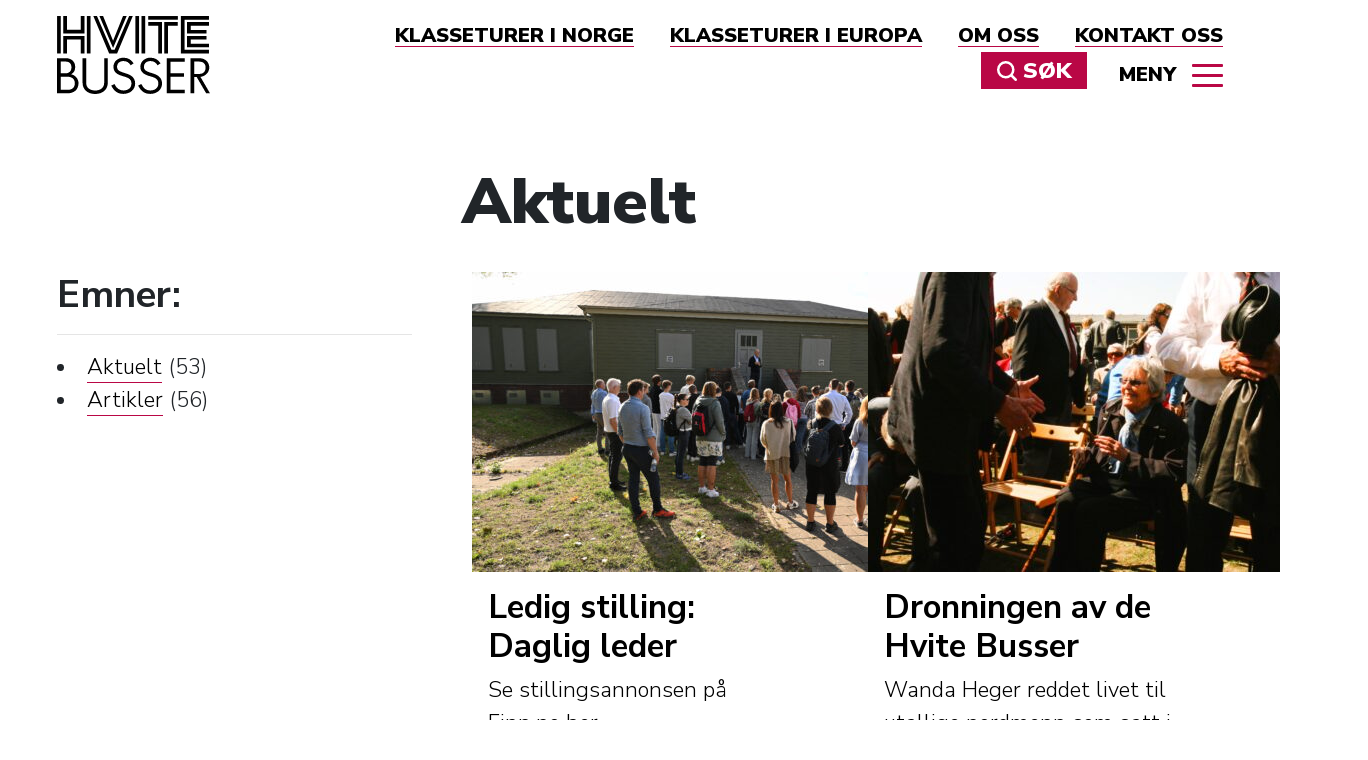

--- FILE ---
content_type: text/html; charset=UTF-8
request_url: https://www.hvitebusser.no/emne/aktuelt/
body_size: 22206
content:
<!doctype html>
<html lang="nb-NO" class="no-js">
	<head>
		<meta charset="UTF-8">
		
		<meta http-equiv="X-UA-Compatible" content="IE=edge,chrome=1">
		<meta name="viewport" content="width=device-width, initial-scale=1.0">
		<link rel="stylesheet" href="https://stackpath.bootstrapcdn.com/bootstrap/4.3.1/css/bootstrap.min.css" integrity="sha384-ggOyR0iXCbMQv3Xipma34MD+dH/1fQ784/j6cY/iJTQUOhcWr7x9JvoRxT2MZw1T" crossorigin="anonymous">
<link rel="preconnect" href="https://fonts.gstatic.com"> 
<link href="https://fonts.googleapis.com/css2?family=Nunito+Sans:wght@300;400;700;900&display=swap" rel="stylesheet">
<link href="https://unpkg.com/aos@2.3.1/dist/aos.css" rel="stylesheet">

<link
  rel="stylesheet"
  href="https://cdn.jsdelivr.net/npm/swiper@11/swiper-bundle.min.css"
/>

		<link rel="stylesheet" href="https://www.hvitebusser.no/wp-content/themes/hvitebusser2020/style.css?v=9">

		<meta name='robots' content='index, follow, max-image-preview:large, max-snippet:-1, max-video-preview:-1' />

<!-- Google Tag Manager for WordPress by gtm4wp.com -->
<script data-cfasync="false" data-pagespeed-no-defer>
	var gtm4wp_datalayer_name = "dataLayer";
	var dataLayer = dataLayer || [];
</script>
<!-- End Google Tag Manager for WordPress by gtm4wp.com -->
	<!-- This site is optimized with the Yoast SEO plugin v26.7 - https://yoast.com/wordpress/plugins/seo/ -->
	<title>Aktuelt Arkiver - Hvite Busser</title>
	<link rel="canonical" href="https://www.hvitebusser.no/emne/aktuelt/" />
	<link rel="next" href="https://www.hvitebusser.no/emne/aktuelt/page/2/" />
	<meta property="og:locale" content="nb_NO" />
	<meta property="og:type" content="article" />
	<meta property="og:title" content="Aktuelt Arkiver - Hvite Busser" />
	<meta property="og:url" content="https://www.hvitebusser.no/emne/aktuelt/" />
	<meta property="og:site_name" content="Hvite Busser" />
	<meta name="twitter:card" content="summary_large_image" />
	<script type="application/ld+json" class="yoast-schema-graph">{"@context":"https://schema.org","@graph":[{"@type":"CollectionPage","@id":"https://www.hvitebusser.no/emne/aktuelt/","url":"https://www.hvitebusser.no/emne/aktuelt/","name":"Aktuelt Arkiver - Hvite Busser","isPartOf":{"@id":"https://www.hvitebusser.no/#website"},"primaryImageOfPage":{"@id":"https://www.hvitebusser.no/emne/aktuelt/#primaryimage"},"image":{"@id":"https://www.hvitebusser.no/emne/aktuelt/#primaryimage"},"thumbnailUrl":"https://www.hvitebusser.no/wp-content/uploads/2023/11/hvite-busser-sachsenhausen-040922-13-scaled.jpg","breadcrumb":{"@id":"https://www.hvitebusser.no/emne/aktuelt/#breadcrumb"},"inLanguage":"nb-NO"},{"@type":"ImageObject","inLanguage":"nb-NO","@id":"https://www.hvitebusser.no/emne/aktuelt/#primaryimage","url":"https://www.hvitebusser.no/wp-content/uploads/2023/11/hvite-busser-sachsenhausen-040922-13-scaled.jpg","contentUrl":"https://www.hvitebusser.no/wp-content/uploads/2023/11/hvite-busser-sachsenhausen-040922-13-scaled.jpg","width":2560,"height":1703},{"@type":"BreadcrumbList","@id":"https://www.hvitebusser.no/emne/aktuelt/#breadcrumb","itemListElement":[{"@type":"ListItem","position":1,"name":"Hjem","item":"https://www.hvitebusser.no/"},{"@type":"ListItem","position":2,"name":"Aktuelt"}]},{"@type":"WebSite","@id":"https://www.hvitebusser.no/#website","url":"https://www.hvitebusser.no/","name":"Hvite Busser","description":"Reis bakover. Tenk fremover","potentialAction":[{"@type":"SearchAction","target":{"@type":"EntryPoint","urlTemplate":"https://www.hvitebusser.no/?s={search_term_string}"},"query-input":{"@type":"PropertyValueSpecification","valueRequired":true,"valueName":"search_term_string"}}],"inLanguage":"nb-NO"}]}</script>
	<!-- / Yoast SEO plugin. -->


<link rel='dns-prefetch' href='//static.addtoany.com' />
<link rel="alternate" type="application/rss+xml" title="Hvite Busser &raquo; Aktuelt kategori-strøm" href="https://www.hvitebusser.no/emne/aktuelt/feed/" />
<style id='wp-img-auto-sizes-contain-inline-css' type='text/css'>
img:is([sizes=auto i],[sizes^="auto," i]){contain-intrinsic-size:3000px 1500px}
/*# sourceURL=wp-img-auto-sizes-contain-inline-css */
</style>
<style id='wp-emoji-styles-inline-css' type='text/css'>

	img.wp-smiley, img.emoji {
		display: inline !important;
		border: none !important;
		box-shadow: none !important;
		height: 1em !important;
		width: 1em !important;
		margin: 0 0.07em !important;
		vertical-align: -0.1em !important;
		background: none !important;
		padding: 0 !important;
	}
/*# sourceURL=wp-emoji-styles-inline-css */
</style>
<style id='wp-block-library-inline-css' type='text/css'>
:root{--wp-block-synced-color:#7a00df;--wp-block-synced-color--rgb:122,0,223;--wp-bound-block-color:var(--wp-block-synced-color);--wp-editor-canvas-background:#ddd;--wp-admin-theme-color:#007cba;--wp-admin-theme-color--rgb:0,124,186;--wp-admin-theme-color-darker-10:#006ba1;--wp-admin-theme-color-darker-10--rgb:0,107,160.5;--wp-admin-theme-color-darker-20:#005a87;--wp-admin-theme-color-darker-20--rgb:0,90,135;--wp-admin-border-width-focus:2px}@media (min-resolution:192dpi){:root{--wp-admin-border-width-focus:1.5px}}.wp-element-button{cursor:pointer}:root .has-very-light-gray-background-color{background-color:#eee}:root .has-very-dark-gray-background-color{background-color:#313131}:root .has-very-light-gray-color{color:#eee}:root .has-very-dark-gray-color{color:#313131}:root .has-vivid-green-cyan-to-vivid-cyan-blue-gradient-background{background:linear-gradient(135deg,#00d084,#0693e3)}:root .has-purple-crush-gradient-background{background:linear-gradient(135deg,#34e2e4,#4721fb 50%,#ab1dfe)}:root .has-hazy-dawn-gradient-background{background:linear-gradient(135deg,#faaca8,#dad0ec)}:root .has-subdued-olive-gradient-background{background:linear-gradient(135deg,#fafae1,#67a671)}:root .has-atomic-cream-gradient-background{background:linear-gradient(135deg,#fdd79a,#004a59)}:root .has-nightshade-gradient-background{background:linear-gradient(135deg,#330968,#31cdcf)}:root .has-midnight-gradient-background{background:linear-gradient(135deg,#020381,#2874fc)}:root{--wp--preset--font-size--normal:16px;--wp--preset--font-size--huge:42px}.has-regular-font-size{font-size:1em}.has-larger-font-size{font-size:2.625em}.has-normal-font-size{font-size:var(--wp--preset--font-size--normal)}.has-huge-font-size{font-size:var(--wp--preset--font-size--huge)}.has-text-align-center{text-align:center}.has-text-align-left{text-align:left}.has-text-align-right{text-align:right}.has-fit-text{white-space:nowrap!important}#end-resizable-editor-section{display:none}.aligncenter{clear:both}.items-justified-left{justify-content:flex-start}.items-justified-center{justify-content:center}.items-justified-right{justify-content:flex-end}.items-justified-space-between{justify-content:space-between}.screen-reader-text{border:0;clip-path:inset(50%);height:1px;margin:-1px;overflow:hidden;padding:0;position:absolute;width:1px;word-wrap:normal!important}.screen-reader-text:focus{background-color:#ddd;clip-path:none;color:#444;display:block;font-size:1em;height:auto;left:5px;line-height:normal;padding:15px 23px 14px;text-decoration:none;top:5px;width:auto;z-index:100000}html :where(.has-border-color){border-style:solid}html :where([style*=border-top-color]){border-top-style:solid}html :where([style*=border-right-color]){border-right-style:solid}html :where([style*=border-bottom-color]){border-bottom-style:solid}html :where([style*=border-left-color]){border-left-style:solid}html :where([style*=border-width]){border-style:solid}html :where([style*=border-top-width]){border-top-style:solid}html :where([style*=border-right-width]){border-right-style:solid}html :where([style*=border-bottom-width]){border-bottom-style:solid}html :where([style*=border-left-width]){border-left-style:solid}html :where(img[class*=wp-image-]){height:auto;max-width:100%}:where(figure){margin:0 0 1em}html :where(.is-position-sticky){--wp-admin--admin-bar--position-offset:var(--wp-admin--admin-bar--height,0px)}@media screen and (max-width:600px){html :where(.is-position-sticky){--wp-admin--admin-bar--position-offset:0px}}
/*wp_block_styles_on_demand_placeholder:696e61fdc8a7b*/
/*# sourceURL=wp-block-library-inline-css */
</style>
<style id='classic-theme-styles-inline-css' type='text/css'>
/*! This file is auto-generated */
.wp-block-button__link{color:#fff;background-color:#32373c;border-radius:9999px;box-shadow:none;text-decoration:none;padding:calc(.667em + 2px) calc(1.333em + 2px);font-size:1.125em}.wp-block-file__button{background:#32373c;color:#fff;text-decoration:none}
/*# sourceURL=/wp-includes/css/classic-themes.min.css */
</style>
<link rel='stylesheet' id='contact-form-7-css' href='https://www.hvitebusser.no/wp-content/plugins/contact-form-7/includes/css/styles.css?ver=6.1.4' type='text/css' media='all' />
<link rel='stylesheet' id='wp-faq-public-style-css' href='https://www.hvitebusser.no/wp-content/plugins/sp-faq/assets/css/wp-faq-public.css?ver=3.9.4' type='text/css' media='all' />
<link rel='stylesheet' id='uacf7-frontend-style-css' href='https://www.hvitebusser.no/wp-content/plugins/ultimate-addons-for-contact-form-7/assets/css/uacf7-frontend.css?ver=6.9' type='text/css' media='all' />
<link rel='stylesheet' id='uacf7-form-style-css' href='https://www.hvitebusser.no/wp-content/plugins/ultimate-addons-for-contact-form-7/assets/css/form-style.css?ver=6.9' type='text/css' media='all' />
<link rel='stylesheet' id='addtoany-css' href='https://www.hvitebusser.no/wp-content/plugins/add-to-any/addtoany.min.css?ver=1.16' type='text/css' media='all' />
<script type="text/javascript" id="addtoany-core-js-before">
/* <![CDATA[ */
window.a2a_config=window.a2a_config||{};a2a_config.callbacks=[];a2a_config.overlays=[];a2a_config.templates={};a2a_localize = {
	Share: "Share",
	Save: "Save",
	Subscribe: "Subscribe",
	Email: "Email",
	Bookmark: "Bookmark",
	ShowAll: "Show all",
	ShowLess: "Show less",
	FindServices: "Find service(s)",
	FindAnyServiceToAddTo: "Instantly find any service to add to",
	PoweredBy: "Powered by",
	ShareViaEmail: "Share via email",
	SubscribeViaEmail: "Subscribe via email",
	BookmarkInYourBrowser: "Bookmark in your browser",
	BookmarkInstructions: "Press Ctrl+D or \u2318+D to bookmark this page",
	AddToYourFavorites: "Add to your favorites",
	SendFromWebOrProgram: "Send from any email address or email program",
	EmailProgram: "Email program",
	More: "More&#8230;",
	ThanksForSharing: "Thanks for sharing!",
	ThanksForFollowing: "Thanks for following!"
};


//# sourceURL=addtoany-core-js-before
/* ]]> */
</script>
<script type="text/javascript" defer src="https://static.addtoany.com/menu/page.js" id="addtoany-core-js"></script>
<script type="text/javascript" src="https://www.hvitebusser.no/wp-includes/js/jquery/jquery.min.js?ver=3.7.1" id="jquery-core-js"></script>
<script type="text/javascript" src="https://www.hvitebusser.no/wp-includes/js/jquery/jquery-migrate.min.js?ver=3.4.1" id="jquery-migrate-js"></script>
<script type="text/javascript" defer src="https://www.hvitebusser.no/wp-content/plugins/add-to-any/addtoany.min.js?ver=1.1" id="addtoany-jquery-js"></script>
<link rel="https://api.w.org/" href="https://www.hvitebusser.no/wp-json/" /><link rel="alternate" title="JSON" type="application/json" href="https://www.hvitebusser.no/wp-json/wp/v2/categories/4" /><link rel="EditURI" type="application/rsd+xml" title="RSD" href="https://www.hvitebusser.no/xmlrpc.php?rsd" />

		<!-- GA Google Analytics @ https://m0n.co/ga -->
		<script async src="https://www.googletagmanager.com/gtag/js?id=G-LVY5Z4ZRJ9"></script>
		<script>
			window.dataLayer = window.dataLayer || [];
			function gtag(){dataLayer.push(arguments);}
			gtag('js', new Date());
			gtag('config', 'G-LVY5Z4ZRJ9');
		</script>

	<!-- OLD Google tag (gtag.js)
<script async src="https://www.googletagmanager.com/gtag/js?id=AW-377940621"></script>
<script>
  window.dataLayer = window.dataLayer || [];
  function gtag(){dataLayer.push(arguments);}
  gtag('js', new Date());

  gtag('config', 'AW-377940621');
</script>
-->
<!-- Google Tag Manager -->
<script>(function(w,d,s,l,i){w[l]=w[l]||[];w[l].push({'gtm.start':
new Date().getTime(),event:'gtm.js'});var f=d.getElementsByTagName(s)[0],
j=d.createElement(s),dl=l!='dataLayer'?'&l='+l:'';j.async=true;j.src=
'https://www.googletagmanager.com/gtm.js?id='+i+dl;f.parentNode.insertBefore(j,f);
})(window,document,'script','dataLayer','GTM-NDB5CX5D');</script>
<!-- End Google Tag Manager -->
<!-- Google Tag Manager for WordPress by gtm4wp.com -->
<!-- GTM Container placement set to automatic -->
<script data-cfasync="false" data-pagespeed-no-defer type="text/javascript">
	var dataLayer_content = {"pagePostType":"post","pagePostType2":"category-post","pageCategory":["aktuelt","artikler"]};
	dataLayer.push( dataLayer_content );
</script>
<script data-cfasync="false" data-pagespeed-no-defer type="text/javascript">
(function(w,d,s,l,i){w[l]=w[l]||[];w[l].push({'gtm.start':
new Date().getTime(),event:'gtm.js'});var f=d.getElementsByTagName(s)[0],
j=d.createElement(s),dl=l!='dataLayer'?'&l='+l:'';j.async=true;j.src=
'//www.googletagmanager.com/gtm.js?id='+i+dl;f.parentNode.insertBefore(j,f);
})(window,document,'script','dataLayer','GTM-PBLMFQ3W');
</script>
<!-- End Google Tag Manager for WordPress by gtm4wp.com -->
<!-- Meta Pixel Code -->
<script type='text/javascript'>
!function(f,b,e,v,n,t,s){if(f.fbq)return;n=f.fbq=function(){n.callMethod?
n.callMethod.apply(n,arguments):n.queue.push(arguments)};if(!f._fbq)f._fbq=n;
n.push=n;n.loaded=!0;n.version='2.0';n.queue=[];t=b.createElement(e);t.async=!0;
t.src=v;s=b.getElementsByTagName(e)[0];s.parentNode.insertBefore(t,s)}(window,
document,'script','https://connect.facebook.net/en_US/fbevents.js?v=next');
</script>
<!-- End Meta Pixel Code -->

      <script type='text/javascript'>
        var url = window.location.origin + '?ob=open-bridge';
        fbq('set', 'openbridge', '1603816919803625', url);
      </script>
    <script type='text/javascript'>fbq('init', '1603816919803625', {}, {
    "agent": "wordpress-6.9-3.0.16"
})</script><script type='text/javascript'>
    fbq('track', 'PageView', []);
  </script>
<!-- Meta Pixel Code -->
<noscript>
<img height="1" width="1" style="display:none" alt="fbpx"
src="https://www.facebook.com/tr?id=1603816919803625&ev=PageView&noscript=1" />
</noscript>
<!-- End Meta Pixel Code -->
<link rel="icon" href="https://www.hvitebusser.no/wp-content/uploads/2021/03/cropped-Icon-172-32x32.png" sizes="32x32" />
<link rel="icon" href="https://www.hvitebusser.no/wp-content/uploads/2021/03/cropped-Icon-172-192x192.png" sizes="192x192" />
<link rel="apple-touch-icon" href="https://www.hvitebusser.no/wp-content/uploads/2021/03/cropped-Icon-172-180x180.png" />
<meta name="msapplication-TileImage" content="https://www.hvitebusser.no/wp-content/uploads/2021/03/cropped-Icon-172-270x270.png" />
        <style type="text/css" id="rmwr-dynamic-css">
        .read-link {
            font-weight: normal;
            color: #000000;
            background: #ffffff;
            padding: 0px;
            border-bottom: 1px solid #000000;
            -webkit-box-shadow: none !important;
            box-shadow: none !important;
            cursor: pointer;
            text-decoration: none;
            display: inline-block;
            border-top: none;
            border-left: none;
            border-right: none;
            transition: color 0.3s ease, background-color 0.3s ease;
        }
        
        .read-link:hover,
        .read-link:focus {
            color: #191919;
            text-decoration: none;
            outline: 2px solid #000000;
            outline-offset: 2px;
        }
        
        .read-link:focus {
            outline: 2px solid #000000;
            outline-offset: 2px;
        }
        
        .read_div {
            margin-top: 10px;
        }
        
        .read_div[data-animation="fade"] {
            transition: opacity 0.3s ease;
        }
        
        /* Print optimization (Free feature) */
                @media print {
            .read_div[style*="display: none"] {
                display: block !important;
            }
            .read-link {
                display: none !important;
            }
        }
                </style>
        		<style type="text/css" id="wp-custom-css">
			.image-text-section.bgred .text {
	padding-left: 2rem;
}
.image-text-section.bildeovertekst .text, .image-text-section.bildeovertekst .bottom {

	text-align: center !important;
}
.video-container { margin-bottom: 3rem; position: relative; padding-bottom: 56.25%; height: 0; overflow: hidden; }
.video-container iframe, .video-container object, .video-container embed, .video-container video { position: absolute; top: 0; left: 0; width: 100%; height: 100%; }

.grecaptcha-badge {
	display: none !important;
}
.image-text-section .image {
	display: flex;

}
.image iframe {
	width: 100%;
		align-self: center;
}
.image-text-section .image iframe {
	height: auto;
	aspect-ratio: 16/9;
}
form button:hover {
	background-color: #fff !important;
	color: #000 !important;
}
input {
	border-radius: 0px !important;
}
.video-wrap {

  position: absolute;
  top: 0;
  left: 0;
  width: 100%;
  height: 100%;
	mix-blend-mode: overlay;
  pointer-events: none;
  overflow: hidden;
}

/* Make the iframe keep an aspect ratio, and
position it in the middle of its parent wrapper*/

.video-wrap iframe {
	
  width: 100vw;
  height: 56.25vw; /* Given a 16:9 aspect ratio, 9/16*100 = 56.25 */
  min-height: 100vh;
  min-width: 177.77vh; /* Given a 16:9 aspect ratio, 16/9*100 = 177.77 */
  position: absolute;
  top: 50%;
  left: 50%;
  transform: translate(-50%, -50%);
}
#searchmobile {
	border: none;
	display: inline-block;
	margin-left: 20px;
	background-color: var(--hb-rod);
	color: #fff;
text-transform: uppercase;
	font-weight: 900;
	padding: 0.5rem 1rem 0.4rem;
	line-height: 1em;
	display: flex;
	justify-content: center;
	align-items: center;
}
#searchmobile:hover {
	background-color: #000;
}
#searchmobile svg {
	margin-right: 0.4rem;
}
.menu-button {
	margin-left: 10px;
}
.search-result .imagelink {
	aspect-ratio: 16/12;
	width: 100%;
	height: auto;
	overflow: hidden;
}
.search-result .imagelink img {
	width: 100%;
	height: 100%;
	object-fit: cover;
}
.hurtigsok-overlay {
		background-color: rgba(0,0,0,0.6);
	position: fixed;
	display: flex;
	justify-content: center;
	align-items: center;
	top: 0px;
	left: 0px;
	width: 100%;
	right: 0px;
	bottom: 100%;
	z-index: 999;
	opacity: 0;
	padding: 2rem;
	transition: all 0.4s ease;
}
.hurtigsok-overlay.active {
opacity: 1;
	bottom: 0px;
}
.hurtigsok-overlay-wrap {
	display: flex;
	flex-direction: column;
	min-width: 50vw;
	position: relative;
	background-color: var(--hb-rod);
	padding:  1rem;
}
.hurtigsok-overlay-wrap h3 {
	color: #fff;
	font-size: 2rem;
	margin-bottom: 1rem;
}
.hurtigsok-overlay-wrap input {
	width: 100%;
	border: 0px;
	padding: 1rem;
}
.order-2 .search input,.side input {
		width: 100%;
	border: 1px solid #000;
padding: 0.5rem;
}
body .search button {
	display: inline-block;
	background-color: var(--hb-mork);
	color: #fff;
	border: none;
	padding: 8px 15px;
	font-weight: 700;
}
.search button svg * {
	fill: #fff;
}
.hurtigsok-overlay-wrap .close {
	position: absolute;
	background-color: var(--hb-mork);
	color: #fff;
	opacity: 1;
	font-size: 1.5rem;
	width: 40px;
	height: 40px;
	border-radius: 10rem;
	text-shadow: none;
	top: -20px;
	right: -20px;
}
.list-item.tidsvitne img {
	width: 180px !important;
height: 180px !important;
}
.reisegalleri .swiper-slide {
	width: auto;
}
.swiper-pagination-bullet {
	background-color: #fff;
}
.swiper-button-next, .swiper-button-prev {
	color: #fff;
	opacity: 0.2;
top: 70%;
}
.rest {
overflow: hidden;
	opacity: 0;
max-height: 0px;
	transition: all 0.3s ease;
}
.rest.show {
opacity: 1;
	max-height: 4000px;
}

.orderform {
	width: 100%;
	
background-color: #f5f5f5;
}
.orderform form {
	padding: 1em 0px;
		display: flex;
	flex-direction: column;
}

.orderform form input {
	border: none;
	border-bottom: 2px solid var(--hb-rod);
background-color: transparent;
	margin-left: 10px;
}
.orderform form .button {
	margin-top: 1em;
	margin-left: 0px;
	border: 2px solid var(--hb-rod);
}
.orderform form .button:hover {
border: 2px solid var(--hb-mork);
	background-color: #000;
	
}
.faq-accordion {
	margin-top: 1em;
	margin-bottom: 3em;
}
.faq-accordion .faq-main {
	border-color: var(--hb-rod);
	border-width: 2px;
	padding: 1rem;
	background-color: transparent;
}

@media(min-width: 992px){
	.hurtigsok-overlay-wrap {
		padding: 4rem;
	}
	.alignright {
		float: right;
		margin-left: 2em;
		margin-top: 2em;
		margin-bottom: 2em;
	}
	.alignleft {
		float: left;
		margin-right: 2em;
		margin-bottom: 2em;
	}
}
@media(min-width: 768px){
.faq-main .alignleft, .faq-main .alignright {
	width: 100%;
	height: auto;
	margin-bottom: 1em;
	float: none !important;
	display: block !important;
}
}
.widget {
	margin-bottom: 1em !important;
}
#close {
	margin-top: -2em !important;
	padding-top: 0px !important;
}
.heading .text-center h1 {
	max-width: 900px;
	margin: 0px auto;
	
}
.addtoany_list.a2a_kit_size_32 a {
	font-size: 20px;
	line-height: 1em;
}
#catapult-cookie-bar {
	width: 90%;
	max-width: 400px;
	font-size: 0.8em;
}
#catapult-cookie-bar h3 {
	font-size: 1.2em;
}
.karusell-seksjon * {
	transform: translatez(0px);
}
#menu-hvite-busser-fremhevet-meny a {
	white-space: nowrap;
}
.archive.category {
	padding-top: 100px;
}
.textbox-wrap .rounded-circle {
	display: none;
}
.page-id-1609 .list {
	justify-content: center;

}
.page-id-1609 .tidsvitne .imagelink {
	margin: 0px auto !important;
	border-radius: 10rem;
	overflow: hidden;
	display: inline-block;
}
.page-id-1609 .tidsvitne {

display: flex;
	flex-direction: column;
	background-color:rgba(0,0,0,0.02);
	padding: 1.5rem;
	max-width: 400px;
	margin-right: 1.5rem;
	margin-bottom: 1.5rem !important;
}
.tidsvitne .mt-4 {
	padding-top: 1.5rem;
	margin-top: auto !important
}
.galleryoutput .swiper-prev,.galleryoutput .swiper-next {
z-index: 999;

top: 50%;
	cursor: pointer;
	border-radius: 10rem;
	position: absolute;
		font-size: 2rem;
	width: 40px;
	display: flex;
	justify-content: center;
	align-items: center;
	color: #000;
	height: 40px;
	background-color: #fff;
}
.galleryoutput .swiper-prev {
	left: 0px;
}
.galleryoutput .swiper-next {
	right: 0px;
}
.swiper-button-disabled {
	display: none !important;
}		</style>
			</head>
	<body data-rsssl=1 class="archive category category-aktuelt category-4 wp-theme-hvitebusser2020">

	<div class="hurtigsok-overlay">
								<div class="hurtigsok-overlay-wrap">
							<button class="close">x</button>
							<h3>Søk i Hvite Busser</h3>
							<!-- search -->
<form class="search" method="get" action="https://www.hvitebusser.no" role="search">

	<input class="search-input" type="search" name="s" placeholder="Søk i Hvite Busser...">
	<!--<button class="search-submit" type="submit" role="button"></button>-->
				<button type="submit">
						Søk
						</button>
</form>
<!-- /search -->
					</div>
				</div>

		<div class="nav py-2 pt-xl-3 pb-xl-5">
			<div class="container">
				<div class="row align-items-center">
					<div class="col-6 col-lg-2">
						<a class="logo" href="/">
							<svg xmlns="http://www.w3.org/2000/svg" width="167.346" height="86.015" viewBox="0 0 167.346 86.015"><defs><style>.a{fill:#fff;}</style></defs><g transform="translate(-31.74 -4.06)"><g transform="translate(31.74 4.06)"><path class="a" d="M31.74,61.152V22.478H41.86c4.708,0,9.776,2.981,9.776,9.526a8.994,8.994,0,0,1-4.367,8.13c4.933,1.328,7.978,5.136,7.978,10.034,0,7.589-5.9,10.985-11.753,10.985-4.091-.01-11.566,0-11.566,0ZM35.7,57.321h7.8c4.853,0,7.748-2.673,7.748-7.154,0-5.384-4.1-7.3-7.945-7.3H35.7Zm0-18.164h5.024c4.327,0,6.807-2.41,6.807-6.61,0-4.043-2.281-6.36-6.261-6.36H35.7Z" transform="translate(-31.74 24.094)"/><path class="a" d="M56.436,61.92c-8.152,0-13.635-4.961-13.635-12.348V22.478h3.957V49.573c0,5.315,3.748,8.491,10.024,8.491,5.758,0,9.629-3.373,9.629-8.393V22.478h3.955V49.671c0,7.326-5.6,12.249-13.931,12.249" transform="translate(-14.831 24.094)"/><path class="a" d="M68.417,62.181c-5.844,0-9.869-2.718-13.048-8.81l-.169-.326.324-.172c.018-.01,1.712-.905,2.89-1.444l.334-.154.157.336c2.061,4.486,5.244,6.762,9.46,6.762,5.515,0,8.939-2.931,8.939-7.647,0-4.511-2.954-6.246-8.049-7.715-5.191-1.494-11.65-3.358-11.65-10.7,0-5.74,4.734-10.069,11.01-10.069a13.027,13.027,0,0,1,10.843,5.9l.215.3-3.191,2.213-.207-.319a8.981,8.981,0,0,0-7.611-4.385c-4.314,0-7.1,2.5-7.1,6.36,0,4.117,2.984,5.2,9.735,7.27,4.322,1.34,10.062,3.952,10.062,11.093,0,6.666-5.442,11.506-12.939,11.506" transform="translate(4.123 23.735)"/><path class="a" d="M80.057,62.181c-5.841,0-9.864-2.718-13.045-8.81l-.169-.326.324-.172c.015-.01,1.712-.905,2.888-1.444l.336-.154.154.336c2.061,4.486,5.247,6.762,9.465,6.762,5.513,0,8.936-2.931,8.936-7.647,0-4.511-2.954-6.246-8.051-7.715-5.189-1.494-11.647-3.358-11.647-10.7,0-5.74,4.731-10.069,11.01-10.069A13.031,13.031,0,0,1,91.1,28.14l.215.3-3.191,2.213-.207-.319A8.984,8.984,0,0,0,80.3,25.953c-4.316,0-7.1,2.5-7.1,6.36,0,4.117,2.984,5.2,9.735,7.27C87.259,40.922,93,43.535,93,50.676c0,6.666-5.442,11.506-12.942,11.506" transform="translate(21.92 23.735)"/><path class="a" d="M98.951,61.129H79.262V22.478H98.951v3.858H83.218V39.128h14.7v3.757h-14.7V57.223H98.951Z" transform="translate(40.905 24.094)"/><path class="a" d="M94.563,43.168h-1.1V61.129H89.511V22.478h9.92C105.553,22.478,110,26.817,110,32.8c0,5.515-4.653,10.016-10.661,10.393-2.268-.025-4.774-.02-4.774-.02m-1.1-3.366h5.669c5.06,0,6.855-3.722,6.855-6.908,0-4.2-2.617-6.706-7-6.706H93.466Z" transform="translate(56.574 24.094)"/><path class="a" d="M106.816,48.757h-4.193L92.1,30.566H96.29Z" transform="translate(60.529 36.459)"/><path class="a" d="M65.043,39.435,79.932,4.068h-4.02L65.043,31.238,54.116,4.068H50.08Z" transform="translate(-3.704 -4.049)"/><path class="a" d="M86.638,4.068,70.768,41.4H67.327L51.458,4.068H47.443l17.338,41.3h8.667l17.2-41.3Z" transform="translate(-7.735 -4.049)"/><rect class="a" width="4.032" height="41.305" transform="translate(85.736 0.019)"/><rect class="a" width="4.041" height="41.305" transform="translate(92.435 0.019)"/><path class="a" d="M86.157,41.31V6.725H71.192v4.036H82.128V41.31Z" transform="translate(28.57 0.013)"/><rect class="a" width="32.445" height="4.039" transform="translate(99.762 0.042)"/><path class="a" d="M78.165,6.725V41.31h4.029V10.761H92.978V6.725Z" transform="translate(39.229 0.014)"/><path class="a" d="M109.314,16.8V12.755H87.978v12.59H112V21.329H92.053V16.8Z" transform="translate(54.23 9.232)"/><path class="a" d="M85.325,4.06V45.337h30.727v-4.02H89.366V8.1h26.686V4.06Z" transform="translate(50.174 -4.06)"/><path class="a" d="M112,10.76V6.706H87.978V19.344h21.337V15.317H92.053V10.76Z" transform="translate(54.23 -0.016)"/><path class="a" d="M34.422,4.068v19.3h23.2V4.068H53.6V19.34H38.446V4.068Z" transform="translate(-27.639 -4.049)"/><rect class="a" width="4.034" height="41.305" transform="translate(0.074 0.019)"/><path class="a" d="M57.623,32.1V12.751h-23.2V32.1h4.024V16.78H53.6V32.1Z" transform="translate(-27.64 9.225)"/><rect class="a" width="4.022" height="41.305" transform="translate(32.641 0.019)"/></g></g></svg>
						</a>
					</div>
					<div class="col-6 col-lg-10 text-right flex">
						
						
						<div class="d-menu d-none d-xl-inline-block">
							<div class="menu-hvite-busser-fremhevet-meny-container"><ul id="menu-hvite-busser-fremhevet-meny" class="menu"><li id="menu-item-199" class="menu-item menu-item-type-post_type menu-item-object-page menu-item-199"><a href="https://www.hvitebusser.no/klasseturer/norge/">Klasseturer i Norge</a></li>
<li id="menu-item-198" class="menu-item menu-item-type-post_type menu-item-object-page menu-item-198"><a href="https://www.hvitebusser.no/klasseturer/klasseturer-i-europa/">Klasseturer i Europa</a></li>
<li id="menu-item-1836" class="menu-item menu-item-type-post_type menu-item-object-page menu-item-1836"><a href="https://www.hvitebusser.no/om-oss/">Om oss</a></li>
<li id="menu-item-197" class="menu-item menu-item-type-post_type menu-item-object-page menu-item-197"><a href="https://www.hvitebusser.no/kontakt-oss/">Kontakt oss</a></li>
</ul></div>						</div>

					
							<div class="d-inline-block mb-3 mb-lg-0">
												<a href="javascript:void(0);" id="searchmobile"><svg id="Search" xmlns="http://www.w3.org/2000/svg" width="20.056" height="20.056" viewBox="0 0 20.056 20.056">
							<path id="Path_2" data-name="Path 2" d="M2.507,8.774A6.207,6.207,0,0,1,8.774,2.507a6.207,6.207,0,0,1,6.267,6.267,6.207,6.207,0,0,1-6.267,6.267A6.207,6.207,0,0,1,2.507,8.774ZM17.925,19.68a1.241,1.241,0,0,0,1.755-1.755l-3.886-3.886a8.582,8.582,0,0,0,1.755-5.265A8.72,8.72,0,0,0,8.774,0,8.72,8.72,0,0,0,0,8.774a8.72,8.72,0,0,0,8.774,8.774,8.582,8.582,0,0,0,5.265-1.755Z" fill="#ffffff"/>
					</svg> Søk</a>

							</div>
					
						<button class="menu-button">
						<span class="m">Meny</span>
						<div class="burger">
							<span class="l l1"></span>
							<span class="l l2"></span>
							<span class="l l3"></span>
						</div>
						</button>
						
						
						<div class="big-menu  text-left">
							<div class="container">

<div class="row">
	<div class="col-12 col-lg-4 mb-4">
						<div class="side">
							

								<div class="menu-widget"><h4>Kontaktinfo</h4>			<div class="textwidget"><p><a id="billettknapp" class="button" href="/kontakt-oss/">Kontakt oss</a></p>
<p><a href="mailto:post@hvitebusser.no">post@hvitebusser.no</a><br />
<a href="tel:+47 35 93 31 10">+47 35 93 31 10</a></p>
<p><a href="https://goo.gl/maps/edxLB7rki9UmVR198">Ferjegata 1<br />
3921 Porsgrunn</a></p>
</div>
		</div><br>
<h4>Søk i Hvite Busser</h4>
							<!-- search -->
<form class="search" method="get" action="https://www.hvitebusser.no" role="search">

	<input class="search-input" type="search" name="s" placeholder="Søk i Hvite Busser...">
	<!--<button class="search-submit" type="submit" role="button"></button>-->
				<button type="submit">
						Søk
						</button>
</form>
<!-- /search -->
							</div>
	</div>
	<div class="col-12 col-lg-8">
										<div class="menu-hvite-busser-hovedmeny-container"><ul id="menu-hvite-busser-hovedmeny" class="menu"><li id="menu-item-202" class="menu-item menu-item-type-post_type menu-item-object-page menu-item-has-children menu-item-202"><a href="https://www.hvitebusser.no/klasseturer/">Klasseturer</a>
<ul class="sub-menu">
	<li id="menu-item-203" class="menu-item menu-item-type-post_type menu-item-object-page menu-item-203"><a href="https://www.hvitebusser.no/klasseturer/klasseturer-i-europa/">Klasseturer i Europa</a></li>
	<li id="menu-item-204" class="menu-item menu-item-type-post_type menu-item-object-page menu-item-204"><a href="https://www.hvitebusser.no/klasseturer/norge/">Klasseturer i Norge</a></li>
	<li id="menu-item-4293" class="menu-item menu-item-type-post_type menu-item-object-page menu-item-4293"><a href="https://www.hvitebusser.no/tilvalg/">Tilvalg</a></li>
	<li id="menu-item-2230" class="menu-item menu-item-type-post_type menu-item-object-page menu-item-2230"><a href="https://www.hvitebusser.no/klasseturer/reiser-for-voksne/">Reiser for voksne</a></li>
	<li id="menu-item-1623" class="menu-item menu-item-type-post_type menu-item-object-page menu-item-1623"><a href="https://www.hvitebusser.no/klasseturer/reisevilkar/">Reisevilkår</a></li>
</ul>
</li>
<li id="menu-item-200" class="menu-item menu-item-type-post_type menu-item-object-page menu-item-has-children menu-item-200"><a href="https://www.hvitebusser.no/om-oss/">Om oss</a>
<ul class="sub-menu">
	<li id="menu-item-209" class="menu-item menu-item-type-post_type menu-item-object-page menu-item-209"><a href="https://www.hvitebusser.no/om-oss/minnesteder/">Minnesteder</a></li>
	<li id="menu-item-1611" class="menu-item menu-item-type-post_type menu-item-object-page menu-item-1611"><a href="https://www.hvitebusser.no/om-oss/tidsvitner/">Tidsvitner</a></li>
</ul>
</li>
<li id="menu-item-253" class="menu-item menu-item-type-post_type menu-item-object-page menu-item-has-children menu-item-253"><a href="https://www.hvitebusser.no/undervisning/">Undervisning</a>
<ul class="sub-menu">
	<li id="menu-item-1620" class="menu-item menu-item-type-post_type menu-item-object-page menu-item-1620"><a href="https://www.hvitebusser.no/kontakt-oss/reiseledere/">Våre reiseledere</a></li>
</ul>
</li>
<li id="menu-item-205" class="menu-item menu-item-type-post_type menu-item-object-page menu-item-205"><a href="https://www.hvitebusser.no/praktisk-info/">Praktisk info</a></li>
<li id="menu-item-249" class="menu-item menu-item-type-post_type menu-item-object-page menu-item-249"><a href="https://www.hvitebusser.no/artikler/aktuelt/">Aktuelt</a></li>
<li id="menu-item-211" class="menu-item menu-item-type-post_type menu-item-object-page menu-item-has-children menu-item-211"><a href="https://www.hvitebusser.no/kontakt-oss/">Kontakt oss</a>
<ul class="sub-menu">
	<li id="menu-item-1619" class="menu-item menu-item-type-post_type menu-item-object-page menu-item-1619"><a href="https://www.hvitebusser.no/kontakt-oss/ansatte/">Ansatte</a></li>
</ul>
</li>
</ul></div>	</div>
</div>
				
							</div>
						</div>
					</div>
				</div>
			</div>
		</div>

		
<section class="sideoverskrift mt-3 py-5">
	<div class="container">
		<div class="row">
			
						
			<div class="col-12 col-md-8 offset-md-4 mb-4 wow fadeIn">
				
				
				<h1 class="archive-title">Aktuelt</h1>
				
				
							</div>
			<div class="col-12 col-md-4 order-2 order-lg-1">
				<h3>Emner: </h3>
				                <hr>
                	<li class="cat-item cat-item-4 current-cat"><a aria-current="page" href="https://www.hvitebusser.no/emne/aktuelt/">Aktuelt</a> (53)
</li>
	<li class="cat-item cat-item-1"><a href="https://www.hvitebusser.no/emne/artikler/">Artikler</a> (56)
</li>
 
			</div>
			<div class="col-12 col-md-8 order-1 order-lg-2 pb-4 wow fadeIn" data-wow-delay="0.2s">
				<div class="row">


												<div class="col-12 referanse col-md-6 mb-4">
							<a href="https://www.hvitebusser.no/aktuelt/ledig-stilling-daglig-leder/" rel="bookmark" class="unit" title="Ledig stilling: Daglig leder">
							<img width="500" height="300" src="https://www.hvitebusser.no/wp-content/uploads/2023/11/hvite-busser-sachsenhausen-040922-13-500x300.jpg" class="attachment-list-image size-list-image wp-post-image" alt="" decoding="async" fetchpriority="high" />							
							<div class="entry p-3">
								
							<h4>Ledig stilling: Daglig leder</h4>
							
								Se stillingsannonsen på Finn.no her							</div>
						</a>
						</div>
							<div class="col-12 referanse col-md-6 mb-4">
							<a href="https://www.hvitebusser.no/aktuelt/dronningen-av-de-hvite-busser/" rel="bookmark" class="unit" title="Ledig stilling: Daglig leder">
							<img width="500" height="300" src="https://www.hvitebusser.no/wp-content/uploads/2025/10/Wanda-og-fangene-fra-Sachsenhausen.-Foto-Asbjorn-Svarstad-500x300.jpg" class="attachment-list-image size-list-image wp-post-image" alt="" decoding="async" />							
							<div class="entry p-3">
								
							<h4>Dronningen av de Hvite Busser</h4>
							
								Wanda Heger reddet livet til utallige nordmenn som satt i nazistenes leirer. Uten denne tapre kvinnen, ville det aldri vært [&hellip;]							</div>
						</a>
						</div>
							<div class="col-12 referanse col-md-6 mb-4">
							<a href="https://www.hvitebusser.no/aktuelt/far-ungdom-faerre-fordommer-av-en-klassetur-til-auschwitz/" rel="bookmark" class="unit" title="Ledig stilling: Daglig leder">
							<img width="500" height="300" src="https://www.hvitebusser.no/wp-content/uploads/2021/03/aus-071017-6-scaled-500x300.jpg" class="attachment-list-image size-list-image wp-post-image" alt="" decoding="async" />							
							<div class="entry p-3">
								
							<h4>Får ungdom færre fordommer av en klassetur til Auschwitz?</h4>
							
								Homohets, antisemittisme, muslimfiendtlighet og radikalisering fyller nyhetsbildet, og hvert år reiser flere tusen ungdommer til steder som Auschwitz, Utøya og [&hellip;]							</div>
						</a>
						</div>
							<div class="col-12 referanse col-md-6 mb-4">
							<a href="https://www.hvitebusser.no/artikler/bosnia-hercegovina-krigens-spor-og-veien-videre/" rel="bookmark" class="unit" title="Ledig stilling: Daglig leder">
							<img width="500" height="300" src="https://www.hvitebusser.no/wp-content/uploads/2025/05/17-500x300.jpg" class="attachment-list-image size-list-image wp-post-image" alt="klassetur-bosnia" decoding="async" />							
							<div class="entry p-3">
								
							<h4>Bosnia-Hercegovina: Krigens spor og veien videre</h4>
							
								Bosniakrigen (1992-1995) var en av Europas mest brutale konflikter i nyere tid, preget av folkemord, etnisk rensing og ødeleggende beleiringer. [&hellip;]							</div>
						</a>
						</div>
							<div class="col-12 referanse col-md-6 mb-4">
							<a href="https://www.hvitebusser.no/aktuelt/hvite-busser-med-viktig-rolle-i-80-ars-markering-for-frigjoringen-av-auschwitz/" rel="bookmark" class="unit" title="Ledig stilling: Daglig leder">
							<img width="500" height="300" src="https://www.hvitebusser.no/wp-content/uploads/2025/01/aus-101017-86-500x300.jpg" class="attachment-list-image size-list-image wp-post-image" alt="" decoding="async" />							
							<div class="entry p-3">
								
							<h4>Hvite Busser med viktig rolle i 80 års markering for frigjøringen av Auschwitz</h4>
							
								Frigjøringen av Auschwitz 27. januar 1945 Den 27. januar 1945 ble konsentrasjons- og drapsleiren Auschwitz-Birkenau i Polen frigjort av soldater [&hellip;]							</div>
						</a>
						</div>
							<div class="col-12 referanse col-md-6 mb-4">
							<a href="https://www.hvitebusser.no/artikler/hvordan-arrangere-klassetur-og-folge-gratisprinsippet/" rel="bookmark" class="unit" title="Ledig stilling: Daglig leder">
							<img width="500" height="300" src="https://www.hvitebusser.no/wp-content/uploads/2025/01/utoya-hvite-busser-071022-34-500x300.jpg" class="attachment-list-image size-list-image wp-post-image" alt="" decoding="async" />							
							<div class="entry p-3">
								
							<h4>Hvordan arrangere klassetur og følge gratisprinsippet?</h4>
							
								Teksten ble publisert som kronikk i Vårt Land 06.01.2025 Et gode La det være klart: Gratisprinsippet i grunnskolen sikrer likhet, [&hellip;]							</div>
						</a>
						</div>
							<div class="col-12 referanse col-md-6 mb-4">
							<a href="https://www.hvitebusser.no/artikler/80-ar-siden-frigjoringen-av-auschwitz-birkenau/" rel="bookmark" class="unit" title="Ledig stilling: Daglig leder">
							<img width="500" height="300" src="https://www.hvitebusser.no/wp-content/uploads/2021/03/aus-071017-127-scaled-500x300.jpg" class="attachment-list-image size-list-image wp-post-image" alt="Klassetur til Auschwitz med Hvite Busser" decoding="async" />							
							<div class="entry p-3">
								
							<h4>80 år siden frigjøringen av Auschwitz-Birkenau</h4>
							
								En av de aller viktigste markeringene vil foregå i Auschswitz allerede 27. januar. Tidsvitner, statsledere og spesielt inviterte gjester fra [&hellip;]							</div>
						</a>
						</div>
							<div class="col-12 referanse col-md-6 mb-4">
							<a href="https://www.hvitebusser.no/aktuelt/novemberpogromen-den-morkeste-natten/" rel="bookmark" class="unit" title="Ledig stilling: Daglig leder">
							<img width="500" height="300" src="https://www.hvitebusser.no/wp-content/uploads/2024/11/hvite-busser-berlin-030922-117-500x300.jpg" class="attachment-list-image size-list-image wp-post-image" alt="Holocaust monumentet i Berlin" decoding="async" />							
							<div class="entry p-3">
								
							<h4>Novemberpogromen: Den mørkeste natten</h4>
							
								Natten som startet veien mot Holocaust Dette massive angrepet der nærmere 1500 synagoger ble brent, har opprinnelig blitt kalt  Krystallnatten, [&hellip;]							</div>
						</a>
						</div>
							<div class="col-12 referanse col-md-6 mb-4">
							<a href="https://www.hvitebusser.no/artikler/holdningsskapende-skoleturer-for-alle/" rel="bookmark" class="unit" title="Ledig stilling: Daglig leder">
							<img width="500" height="300" src="https://www.hvitebusser.no/wp-content/uploads/2023/06/348381303_637285138442176_5410965881921213406_n-500x300.jpg" class="attachment-list-image size-list-image wp-post-image" alt="" decoding="async" />							
							<div class="entry p-3">
								
							<h4>Holdningsskapende skoleturer for alle?</h4>
							
								Kronikk publisert i Aftenposten 24. mai 2024 Stortinget har nylig gitt regjeringen i oppdrag å se på hvordan flere skoleelever [&hellip;]							</div>
						</a>
						</div>
							<div class="col-12 referanse col-md-6 mb-4">
							<a href="https://www.hvitebusser.no/aktuelt/frihet/" rel="bookmark" class="unit" title="Ledig stilling: Daglig leder">
							<img width="500" height="300" src="https://www.hvitebusser.no/wp-content/uploads/2024/05/Norsk-flagg-Hvite-Busser-500x300.jpg" class="attachment-list-image size-list-image wp-post-image" alt="" decoding="async" />							
							<div class="entry p-3">
								
							<h4>Frihet</h4>
							
								Opplevelse av å miste friheten Vi mistet faktisk alle litt av friheten vår for noen få år siden, under pandemien. [&hellip;]							</div>
						</a>
						</div>
							<div class="col-12 referanse col-md-6 mb-4">
							<a href="https://www.hvitebusser.no/aktuelt/klasseturer-kan-forbygge-ekstremisme/" rel="bookmark" class="unit" title="Ledig stilling: Daglig leder">
							<img width="500" height="300" src="https://www.hvitebusser.no/wp-content/uploads/2021/03/P1044711-copy-500x300.jpg" class="attachment-list-image size-list-image wp-post-image" alt="" decoding="async" />							
							<div class="entry p-3">
								
							<h4>Klasseturer kan motvirke ekstremisme</h4>
							
								Hvordan oppstår ekstremisme? Kommisjonsmedlem og AUF nestleder, Gaute Børstad Skjervø, sier til Dagsavisen 29.2.23 at Ekstremismekommisjonen handler om alt som [&hellip;]							</div>
						</a>
						</div>
							<div class="col-12 referanse col-md-6 mb-4">
							<a href="https://www.hvitebusser.no/aktuelt/samarbeid-framfor-avvisning-av-klasseturer/" rel="bookmark" class="unit" title="Ledig stilling: Daglig leder">
							<img width="500" height="300" src="https://www.hvitebusser.no/wp-content/uploads/2021/10/IMG_3519-500x300.jpeg" class="attachment-list-image size-list-image wp-post-image" alt="" decoding="async" />							
							<div class="entry p-3">
								
							<h4>Samarbeid framfor avvisning av klasseturer</h4>
							
								Vår erfaring er at klasseturen styrker samholdet i klassen gjennom felles opplevelser. Derfor råder Hvite Busser alle grupper om at [&hellip;]							</div>
						</a>
						</div>
							<div class="col-12 referanse col-md-6 mb-4">
							<a href="https://www.hvitebusser.no/aktuelt/den-internasjonale-holocaustdagen-2024/" rel="bookmark" class="unit" title="Ledig stilling: Daglig leder">
							<img width="454" height="300" src="https://www.hvitebusser.no/wp-content/uploads/2024/01/Seleksjon-454x300.jpg" class="attachment-list-image size-list-image wp-post-image" alt="Seleksjon i Birkenau" decoding="async" />							
							<div class="entry p-3">
								
							<h4>Den internasjonale holocaustdagen 2024</h4>
							
								Denne teksten går nærmere inn på hvorfor det er så viktig å huske Holocaust, hva Holocaust kan lære oss og [&hellip;]							</div>
						</a>
						</div>
							<div class="col-12 referanse col-md-6 mb-4">
							<a href="https://www.hvitebusser.no/artikler/jul-i-sachsenhausen/" rel="bookmark" class="unit" title="Ledig stilling: Daglig leder">
							<img width="500" height="300" src="https://www.hvitebusser.no/wp-content/uploads/2023/12/Jul-i-sachsenhausen-Odd-Nansen-500x300.jpg" class="attachment-list-image size-list-image wp-post-image" alt="" decoding="async" />							
							<div class="entry p-3">
								
							<h4>JUL I SACHSENHAUSEN</h4>
							
								Et juletre er tendt på galgebakken! Vi sitter benket ved vår suppeskål og dufter stille av den sure kål, og [&hellip;]							</div>
						</a>
						</div>
							<div class="col-12 referanse col-md-6 mb-4">
							<a href="https://www.hvitebusser.no/aktuelt/julegavetips-fra-hvite-busser/" rel="bookmark" class="unit" title="Ledig stilling: Daglig leder">
							<img width="500" height="300" src="https://www.hvitebusser.no/wp-content/uploads/2023/12/Bjorn-Harry-sabotor-500x300.png" class="attachment-list-image size-list-image wp-post-image" alt="" decoding="async" />							
							<div class="entry p-3">
								
							<h4>Julegavetips fra Hvite Busser</h4>
							
								Duften av furu – min families hemmeligheter Av Bianca Schaalburg Tegneserie, Minuskel 2023 Minnearbeidet tar aldri slutt. Vi kan ikke [&hellip;]							</div>
						</a>
						</div>
							<div class="col-12 referanse col-md-6 mb-4">
							<a href="https://www.hvitebusser.no/aktuelt/menneskeverdet-er-absolutt-og-ukrenkelig/" rel="bookmark" class="unit" title="Ledig stilling: Daglig leder">
							<img width="500" height="300" src="https://www.hvitebusser.no/wp-content/uploads/2021/03/sachsenhausen-051017-56-1-scaled-500x300.jpg" class="attachment-list-image size-list-image wp-post-image" alt="Roser lagt ned på et minnested på klassetur med Hvite Busser" decoding="async" />							
							<div class="entry p-3">
								
							<h4>Menneskeverdet er absolutt og ukrenkelig</h4>
							
								Menneskeverdet er absolutt og ukrenkelig. Vi oppfordrer så sterkt vi kan om at alle hever stemmen og krever en øyeblikkelig [&hellip;]							</div>
						</a>
						</div>
							<div class="col-12 referanse col-md-6 mb-4">
							<a href="https://www.hvitebusser.no/aktuelt/rorende-gjensyn-med-bernt-lund/" rel="bookmark" class="unit" title="Ledig stilling: Daglig leder">
							<img width="500" height="300" src="https://www.hvitebusser.no/wp-content/uploads/2023/10/Bernt-fangenummer-naert-500x300.png" class="attachment-list-image size-list-image wp-post-image" alt="" decoding="async" />							
							<div class="entry p-3">
								
							<h4>Rørende gjensyn med Bernt Lund</h4>
							
								Bernt er nå 99 år gammel. Han reiser ikke lenger, men da filmskaper og reiseleder Karine Næss Frafjord besøkte ham [&hellip;]							</div>
						</a>
						</div>
							<div class="col-12 referanse col-md-6 mb-4">
							<a href="https://www.hvitebusser.no/aktuelt/22-juli/" rel="bookmark" class="unit" title="Ledig stilling: Daglig leder">
							<img width="500" height="300" src="https://www.hvitebusser.no/wp-content/uploads/2023/07/Midlertidig-minnested-regjeringskvartalet-22.-juli-500x300.jpg" class="attachment-list-image size-list-image wp-post-image" alt="" decoding="async" />							
							<div class="entry p-3">
								
							<h4>22. juli</h4>
							
								Vi minnes de 77 mennesker som ble drept. Vi minnes de etterlatte, de pårørende, og de berørte av angrepet. Vi [&hellip;]							</div>
						</a>
						</div>
							<div class="col-12 referanse col-md-6 mb-4">
							<a href="https://www.hvitebusser.no/artikler/11-juli/" rel="bookmark" class="unit" title="Ledig stilling: Daglig leder">
							<img width="500" height="300" src="https://www.hvitebusser.no/wp-content/uploads/2023/06/348381268_1406581466794622_6829322035423361110_n-500x300.jpg" class="attachment-list-image size-list-image wp-post-image" alt="" decoding="async" />							
							<div class="entry p-3">
								
							<h4>11. juli</h4>
							
								Folkemordet i Srebrenica begynte 11. juli 1995. 8372 sivile bosniske muslimer ble drept, i hovedsak unge gutter og menn. Det [&hellip;]							</div>
						</a>
						</div>
							<div class="col-12 referanse col-md-6 mb-4">
							<a href="https://www.hvitebusser.no/artikler/hvite-busser-i-bosnia-hercegovina/" rel="bookmark" class="unit" title="Ledig stilling: Daglig leder">
							<img width="500" height="300" src="https://www.hvitebusser.no/wp-content/uploads/2023/07/Ljubuski-foss-500x300.jpg" class="attachment-list-image size-list-image wp-post-image" alt="" decoding="async" />							
							<div class="entry p-3">
								
							<h4>Hvite Busser i Bosnia-Hercegovina</h4>
							
								Srebrenica I Srebrenica ble vi kjent med Aisha, som bor der hun alltid har bodd: I denne frodige dalen som [&hellip;]							</div>
						</a>
						</div>
							<div class="col-12 referanse col-md-6 mb-4">
							<a href="https://www.hvitebusser.no/aktuelt/film-tragedien-i-bjerkvik/" rel="bookmark" class="unit" title="Ledig stilling: Daglig leder">
							<img width="500" height="300" src="https://www.hvitebusser.no/wp-content/uploads/2023/05/Magne-Oymo-2-1-500x300.jpg" class="attachment-list-image size-list-image wp-post-image" alt="" decoding="async" />							
							<div class="entry p-3">
								
							<h4>Film: Tragedien i Bjerkvik</h4>
							
								Bygda ble bombet Natt til 13. mai 1940 angrep ni britiske krigsskip den lille bygda Bjerkvik utenfor Narvik. Bygda ble [&hellip;]							</div>
						</a>
						</div>
							<div class="col-12 referanse col-md-6 mb-4">
							<a href="https://www.hvitebusser.no/aktuelt/frigjoring-og-frihet/" rel="bookmark" class="unit" title="Ledig stilling: Daglig leder">
							<img width="500" height="300" src="https://www.hvitebusser.no/wp-content/uploads/2023/05/Frieden-Sachsenhausen-Renee-van-Bavel-500x300.jpg" class="attachment-list-image size-list-image wp-post-image" alt="Frieden Sachsenhausen Renee van Bavel" decoding="async" />							
							<div class="entry p-3">
								
							<h4>Frigjøring og frihet</h4>
							
								Til minne om dødsmarsjen mot Belower skogen Den 22. april 1945 ble Sachsenhausen konsentrasjonsleir frigjort av en fortropp fra 47. [&hellip;]							</div>
						</a>
						</div>
							<div class="col-12 referanse col-md-6 mb-4">
							<a href="https://www.hvitebusser.no/artikler/mink-dugnadspresset-men-uten-reiseforbud/" rel="bookmark" class="unit" title="Ledig stilling: Daglig leder">
							<img width="500" height="300" src="https://www.hvitebusser.no/wp-content/uploads/2021/03/foto-BjornHarrySchonhaug-hvitebusser-scaled-500x300.jpg" class="attachment-list-image size-list-image wp-post-image" alt="" decoding="async" />							
							<div class="entry p-3">
								
							<h4>MINK DUGNADSPRESSET, MEN UTEN REISEFORBUD</h4>
							
								Dugnadsforbud i Oslo Utdanningsetaten i Oslo har nylig sendt ut et brev til skolene, der de informerer om innstramming av [&hellip;]							</div>
						</a>
						</div>
							<div class="col-12 referanse col-md-6 mb-4">
							<a href="https://www.hvitebusser.no/artikler/ny-podkast-kvinner-i-krig/" rel="bookmark" class="unit" title="Ledig stilling: Daglig leder">
							<img width="500" height="300" src="https://www.hvitebusser.no/wp-content/uploads/2023/03/Ragnhild-og-Irene-500x300.jpg" class="attachment-list-image size-list-image wp-post-image" alt="Ragnhild og Irene" decoding="async" />							
							<div class="entry p-3">
								
							<h4>NY PODKAST &#8211; KVINNER I KRIG</h4>
							
								Karine Næss Frafjord og Børge Solem har samlet historiene i samarbeid med Hvite busser. Ti historier fra ti ekstraordinære kvinner [&hellip;]							</div>
						</a>
						</div>
							<div class="col-12 referanse col-md-6 mb-4">
							<a href="https://www.hvitebusser.no/aktuelt/benjaminprisen-til-selbu-ungdomsskole/" rel="bookmark" class="unit" title="Ledig stilling: Daglig leder">
							<img width="500" height="300" src="https://www.hvitebusser.no/wp-content/uploads/2023/02/Overrekkelse-Benjaminprisen-500x300.jpg" class="attachment-list-image size-list-image wp-post-image" alt="" decoding="async" />							
							<div class="entry p-3">
								
							<h4>BENJAMINPRISEN TIL SELBU UNGDOMSSKOLE</h4>
							
								Til minne om Benjamin Hermansen. Benjaminprisen deles ut hvert år til en skole som har jobbet aktivt mot rasisme og [&hellip;]							</div>
						</a>
						</div>
							<div class="col-12 referanse col-md-6 mb-4">
							<a href="https://www.hvitebusser.no/aktuelt/puss-en-snublestein/" rel="bookmark" class="unit" title="Ledig stilling: Daglig leder">
							<img width="500" height="300" src="https://www.hvitebusser.no/wp-content/uploads/2021/11/Snublestener-Jaffe-500x300.png" class="attachment-list-image size-list-image wp-post-image" alt="" decoding="async" />							
							<div class="entry p-3">
								
							<h4>Puss en snublestein!</h4>
							
								Da ledende tyske tjenestemenn var samlet i Wannsee 20. januar 1942 var det for å planlegge og effektivisere utryddelsen av [&hellip;]							</div>
						</a>
						</div>
							<div class="col-12 referanse col-md-6 mb-4">
							<a href="https://www.hvitebusser.no/aktuelt/deportasjonen-av-norske-joder-80-ars-markering/" rel="bookmark" class="unit" title="Ledig stilling: Daglig leder">
							<img width="500" height="300" src="https://www.hvitebusser.no/wp-content/uploads/2021/11/Snublestener-Jaffe-500x300.png" class="attachment-list-image size-list-image wp-post-image" alt="" decoding="async" />							
							<div class="entry p-3">
								
							<h4>Deportasjonen av norske jøder &#8211; 80 års markering</h4>
							
								I havneprotokollen til Oslo havn står det enkelt: «Last jøder». Samme dag forlater M/S Monte Rosa Oslo med 26 norske [&hellip;]							</div>
						</a>
						</div>
							<div class="col-12 referanse col-md-6 mb-4">
							<a href="https://www.hvitebusser.no/artikler/krystallnatten-et-av-de-morkeste-kapitlene-i-europeisk-historie/" rel="bookmark" class="unit" title="Ledig stilling: Daglig leder">
							<img width="500" height="300" src="https://www.hvitebusser.no/wp-content/uploads/2022/11/Krystallnatten-500x300.png" class="attachment-list-image size-list-image wp-post-image" alt="" decoding="async" />							
							<div class="entry p-3">
								
							<h4>Krystallnatten – et av de mørkeste kapitlene i Europeisk historie</h4>
							
								Mordet på vom Rath Den unge tyske jøden Herschel Grynszpan, som hadde reist fra Tyskland til familie i Frankrike, fikk [&hellip;]							</div>
						</a>
						</div>
							<div class="col-12 referanse col-md-6 mb-4">
							<a href="https://www.hvitebusser.no/aktuelt/ny-podkast-fra-hvite-busser/" rel="bookmark" class="unit" title="Ledig stilling: Daglig leder">
							<img width="500" height="300" src="https://www.hvitebusser.no/wp-content/uploads/2021/03/Sachsenh-Nikon-256MB-101-scaled-500x300.jpg" class="attachment-list-image size-list-image wp-post-image" alt="" decoding="async" />							
							<div class="entry p-3">
								
							<h4>Podkast: Stemmer fra Sachenhausen</h4>
							
								Stemmer fra Sachsenhausen Fra 1994 og frem til i dag har over 120 tidsvitner fortalt sine unike historier. Mange av [&hellip;]							</div>
						</a>
						</div>
							<div class="col-12 referanse col-md-6 mb-4">
							<a href="https://www.hvitebusser.no/artikler/hvite-busser-30-ar-med-kong-harald-til-stede/" rel="bookmark" class="unit" title="Ledig stilling: Daglig leder">
							<img width="500" height="300" src="https://www.hvitebusser.no/wp-content/uploads/2022/08/Kong-Harald-500x300.jpg" class="attachment-list-image size-list-image wp-post-image" alt="" decoding="async" />							
							<div class="entry p-3">
								
							<h4>Hvite Busser 30 år – med Kong Harald til stede</h4>
							
								Tidsvitner til stede Kong Harald ble ønsket velkommen av Hvite Bussers styreleder, Ann-Magrit Austenå. Ved arrangementet deltok en lang rekke [&hellip;]							</div>
						</a>
						</div>
							<div class="col-12 referanse col-md-6 mb-4">
							<a href="https://www.hvitebusser.no/artikler/den-farlige-stillheten/" rel="bookmark" class="unit" title="Ledig stilling: Daglig leder">
							<img width="475" height="300" src="https://www.hvitebusser.no/wp-content/uploads/2022/05/4827630._UY475_SS475_-475x300.jpg" class="attachment-list-image size-list-image wp-post-image" alt="" decoding="async" />							
							<div class="entry p-3">
								
							<h4>DEN FARLIGE STILLHETEN</h4>
							
								Baruch Goldstein  ble i 1923 født i  Mława i Nord-Polen i en tradisjonell jødisk familie. På hjemstedet hans hadde det [&hellip;]							</div>
						</a>
						</div>
							<div class="col-12 referanse col-md-6 mb-4">
							<a href="https://www.hvitebusser.no/aktuelt/2-millioner-til-hvite-busser/" rel="bookmark" class="unit" title="Ledig stilling: Daglig leder">
							<img width="500" height="300" src="https://www.hvitebusser.no/wp-content/uploads/2022/05/Kontoret-–-utsnitt-500x300.jpg" class="attachment-list-image size-list-image wp-post-image" alt="" decoding="async" />							
							<div class="entry p-3">
								
							<h4>2 millioner til Hvite Busser!</h4>
							
								Tøff tid Pandemien har medført et enorm inntektstap for oss, og hindret nesten all reisevirksomhet i to år. Denne våren [&hellip;]							</div>
						</a>
						</div>
							<div class="col-12 referanse col-md-6 mb-4">
							<a href="https://www.hvitebusser.no/aktuelt/det-dramatiske-dognet-8-mai-1945/" rel="bookmark" class="unit" title="Ledig stilling: Daglig leder">
							<img width="500" height="300" src="https://www.hvitebusser.no/wp-content/uploads/2022/05/Lillehammer-turisthotell_kredit-Maihaugen-500x300.jpg" class="attachment-list-image size-list-image wp-post-image" alt="" decoding="async" />							
							<div class="entry p-3">
								
							<h4>Det dramatiske døgnet 8. mai 1945</h4>
							
								Den 8. mai er frigjøringsdagen i Norge, men kapitulasjonen trådte egentlig i kraft først ved midnatt mellom 8. og 9. [&hellip;]							</div>
						</a>
						</div>
							<div class="col-12 referanse col-md-6 mb-4">
							<a href="https://www.hvitebusser.no/artikler/hvite-bussers-situasjon/" rel="bookmark" class="unit" title="Ledig stilling: Daglig leder">
							<img width="500" height="300" src="https://www.hvitebusser.no/wp-content/uploads/2015/06/IMG_0323-scaled-500x300.jpg" class="attachment-list-image size-list-image wp-post-image" alt="" decoding="async" />							
							<div class="entry p-3">
								
							<h4>Hvite Bussers situasjon</h4>
							
								Norgesturer Da pandemien medførte en langvarig stopp i utenlandsturer, benyttet vi anledningen til å utvikle et tilbud av reiser i [&hellip;]							</div>
						</a>
						</div>
							<div class="col-12 referanse col-md-6 mb-4">
							<a href="https://www.hvitebusser.no/aktuelt/hvite-busser-et-navn-vi-er-stolte-av/" rel="bookmark" class="unit" title="Ledig stilling: Daglig leder">
							<img width="500" height="300" src="https://www.hvitebusser.no/wp-content/uploads/2015/06/IMG_0323-scaled-500x300.jpg" class="attachment-list-image size-list-image wp-post-image" alt="" decoding="async" />							
							<div class="entry p-3">
								
							<h4>Hvite Busser – et navn vi er stolte av</h4>
							
								Navnet har vi fra den opprinnelige redningsaksjonen fra våren 1945 da nesten 20 000 norske og danske fanger ble hentet hjem [&hellip;]							</div>
						</a>
						</div>
							<div class="col-12 referanse col-md-6 mb-4">
							<a href="https://www.hvitebusser.no/artikler/kan-vi-fortsatt-bestille-klassetur-for-2022/" rel="bookmark" class="unit" title="Ledig stilling: Daglig leder">
							<img width="500" height="300" src="https://www.hvitebusser.no/wp-content/uploads/2021/03/aus-101017-18-scaled-500x300.jpg" class="attachment-list-image size-list-image wp-post-image" alt="" decoding="async" />							
							<div class="entry p-3">
								
							<h4>Kan vi fortsatt bestille klassetur for 2022?</h4>
							
								Kontakt oss for råd og informasjon: Telefon 35 93 31 10, eller post@hvitebusser.no Vår 2022 Vi tar dessverre ikke imot [&hellip;]							</div>
						</a>
						</div>
							<div class="col-12 referanse col-md-6 mb-4">
							<a href="https://www.hvitebusser.no/aktuelt/den-internasjonale-holocaustdagen-27-januar/" rel="bookmark" class="unit" title="Ledig stilling: Daglig leder">
							<img width="500" height="300" src="https://www.hvitebusser.no/wp-content/uploads/2021/03/aus-071017-6-scaled-500x300.jpg" class="attachment-list-image size-list-image wp-post-image" alt="" decoding="async" />							
							<div class="entry p-3">
								
							<h4>Den internasjonale holocaustdagen 27. januar</h4>
							
								Frigjøring av konsentrasjonsleire Holocaustdagen blir markert hvert år den 27. januar. Det er en dato som ikke er tilfeldig valgt. [&hellip;]							</div>
						</a>
						</div>
							<div class="col-12 referanse col-md-6 mb-4">
							<a href="https://www.hvitebusser.no/aktuelt/den-endelige-losningen/" rel="bookmark" class="unit" title="Ledig stilling: Daglig leder">
							<img width="500" height="300" src="https://www.hvitebusser.no/wp-content/uploads/2022/01/Wansee-500x300.jpg" class="attachment-list-image size-list-image wp-post-image" alt="" decoding="async" />							
							<div class="entry p-3">
								
							<h4>Den endelige løsningen</h4>
							
								Adolf Hitler ga ordren gjennom sin nestkommanderende, Hermann Göring. Han på sin side ga en skriftlig ordre den 31. juli [&hellip;]							</div>
						</a>
						</div>
							<div class="col-12 referanse col-md-6 mb-4">
							<a href="https://www.hvitebusser.no/aktuelt/fra-as-til-stiftelse/" rel="bookmark" class="unit" title="Ledig stilling: Daglig leder">
							<img width="500" height="300" src="https://www.hvitebusser.no/wp-content/uploads/2021/03/cropped-Icon-172-500x300.png" class="attachment-list-image size-list-image wp-post-image" alt="" decoding="async" />							
							<div class="entry p-3">
								
							<h4>Fra AS til Stiftelse</h4>
							
								Hvite Busser oppløses per 2022 som et aksjeselskap, men virksomheten overdras til stiftelsen Hvite Busser med organisasjonsnummer 971 327 413. [&hellip;]							</div>
						</a>
						</div>
							<div class="col-12 referanse col-md-6 mb-4">
							<a href="https://www.hvitebusser.no/aktuelt/klassetur-i-norge-mye-mer-enn-plan-b/" rel="bookmark" class="unit" title="Ledig stilling: Daglig leder">
							<img width="500" height="300" src="https://www.hvitebusser.no/wp-content/uploads/2021/03/zhang-shaoqi-p88RtasclWk-unsplash-500x300.jpg" class="attachment-list-image size-list-image wp-post-image" alt="" decoding="async" />							
							<div class="entry p-3">
								
							<h4>KLASSETUR I NORGE – MYE MER ENN «PLAN B»!</h4>
							
								En unik mulighet! I 30 år har har Hvite Busser arrangert klasseturer til utlandet &#8211; hovedsakelig Polen og Tyskland. Da [&hellip;]							</div>
						</a>
						</div>
							<div class="col-12 referanse col-md-6 mb-4">
							<a href="https://www.hvitebusser.no/artikler/nyttarstale-til-engasjerte-foreldre-fra-hvite-busser/" rel="bookmark" class="unit" title="Ledig stilling: Daglig leder">
							<img width="500" height="300" src="https://www.hvitebusser.no/wp-content/uploads/2021/03/busstur-hvitebusser-l-1-scaled-500x300.jpg" class="attachment-list-image size-list-image wp-post-image" alt="" decoding="async" />							
							<div class="entry p-3">
								
							<h4>Nyttårstale til engasjerte foreldre fra Hvite Busser</h4>
							
								Planleggingens diplomati Først skal gruppen enes om hvor turen skal gå. Mang en engasjert mamma og pappa har fått testet [&hellip;]							</div>
						</a>
						</div>
							<div class="col-12 referanse col-md-6 mb-4">
							<a href="https://www.hvitebusser.no/aktuelt/menneskerettighetene-en-selvfolge/" rel="bookmark" class="unit" title="Ledig stilling: Daglig leder">
							<img width="500" height="300" src="https://www.hvitebusser.no/wp-content/uploads/2021/12/Menneskerettigheter-500x300.png" class="attachment-list-image size-list-image wp-post-image" alt="" decoding="async" />							
							<div class="entry p-3">
								
							<h4>Menneskerettighetene &#8211; en selvfølge?</h4>
							
								Allerede under den andre verdenskrig så jobbet Raphael Lemkin med det som skulle bli kjent som folkemordkonvensjonen. Han var jødisk [&hellip;]							</div>
						</a>
						</div>
							<div class="col-12 referanse col-md-6 mb-4">
							<a href="https://www.hvitebusser.no/aktuelt/26-november/" rel="bookmark" class="unit" title="Ledig stilling: Daglig leder">
							<img width="500" height="300" src="https://www.hvitebusser.no/wp-content/uploads/2021/03/aus-071017-75-scaled-500x300.jpg" class="attachment-list-image size-list-image wp-post-image" alt="" decoding="async" />							
							<div class="entry p-3">
								
							<h4>26. november</h4>
							
								I Norge var det rundt 2 100 jøder i Norge før krigen. De fikk raskt merke okkupasjonen med restriksjoner og [&hellip;]							</div>
						</a>
						</div>
							<div class="col-12 referanse col-md-6 mb-4">
							<a href="https://www.hvitebusser.no/artikler/krystallnatten-9-november/" rel="bookmark" class="unit" title="Ledig stilling: Daglig leder">
														
							<div class="entry p-3">
								
							<h4>Krystallnatten 9. november</h4>
							
								Bry deg! Ta den svakestes parti når mulig. Stå opp for demokratiet, ytringsfrihet og menneskeverd. Marker natten til den 10. [&hellip;]							</div>
						</a>
						</div>
							<div class="col-12 referanse col-md-6 mb-4">
							<a href="https://www.hvitebusser.no/artikler/dagstur-eller-kort-tur-dette-skolearet/" rel="bookmark" class="unit" title="Ledig stilling: Daglig leder">
							<img width="500" height="300" src="https://www.hvitebusser.no/wp-content/uploads/2021/03/hegnhuset_elever-500x300.jpg" class="attachment-list-image size-list-image wp-post-image" alt="" decoding="async" />							
							<div class="entry p-3">
								
							<h4>Kort klassetur på en eller to dager?</h4>
							
								Hva kan vi få til på én eller to dager? Hvite Busser møter dere i skolegården med reiseleder og flott [&hellip;]							</div>
						</a>
						</div>
							<div class="col-12 referanse col-md-6 mb-4">
							<a href="https://www.hvitebusser.no/aktuelt/takk-for-innsatsen-rune-g/" rel="bookmark" class="unit" title="Ledig stilling: Daglig leder">
							<img width="500" height="300" src="https://www.hvitebusser.no/wp-content/uploads/2021/03/krakow-l-4-500x300.jpg" class="attachment-list-image size-list-image wp-post-image" alt="" decoding="async" />							
							<div class="entry p-3">
								
							<h4>Takk for innsatsen Rune G.</h4>
							
								Holdningsberedskap Rune var sterkt preget av sin oppvekst. Hans far Einar Gerhardsen, leder for Arbeiderpartiet og statsminister i mange år, [&hellip;]							</div>
						</a>
						</div>
							<div class="col-12 referanse col-md-6 mb-4">
							<a href="https://www.hvitebusser.no/aktuelt/en-dag-til-sorg-og-ettertanke/" rel="bookmark" class="unit" title="Ledig stilling: Daglig leder">
							<img width="500" height="300" src="https://www.hvitebusser.no/wp-content/uploads/2021/07/22.-juli-500x300.jpg" class="attachment-list-image size-list-image wp-post-image" alt="" decoding="async" />							
							<div class="entry p-3">
								
							<h4>En dag til sorg og ettertanke</h4>
							
								Ettertiden har vist at terroristen benyttet seg av en ideologisk retorikk som har til oppgave ikke bare å legitimere handlingene [&hellip;]							</div>
						</a>
						</div>
							<div class="col-12 referanse col-md-6 mb-4">
							<a href="https://www.hvitebusser.no/aktuelt/stillhet-er-ikke-alltid-bra/" rel="bookmark" class="unit" title="Ledig stilling: Daglig leder">
							<img width="500" height="300" src="https://www.hvitebusser.no/wp-content/uploads/2021/03/sachsenhausen-051017-20-1-scaled-500x300.jpg" class="attachment-list-image size-list-image wp-post-image" alt="" decoding="async" />							
							<div class="entry p-3">
								
							<h4>Taushet er ikke alltid bra</h4>
							
								I Hvite Busser blir vi ofte spurt om det ikke er på tide å legge den andre verdenskrig bak oss. [&hellip;]							</div>
						</a>
						</div>
							<div class="col-12 referanse col-md-6 mb-4">
							<a href="https://www.hvitebusser.no/aktuelt/retten-til-a-elske-den-man-vil/" rel="bookmark" class="unit" title="Ledig stilling: Daglig leder">
							<img width="500" height="300" src="https://www.hvitebusser.no/wp-content/uploads/2021/06/Pride-500x300.jpg" class="attachment-list-image size-list-image wp-post-image" alt="" decoding="async" />							
							<div class="entry p-3">
								
							<h4>Regnbueflagg mot likegyldighet</h4>
							
								Kriminalisering av homofile En oversikt fra FN viser at det i 2020 var 69 land som har kriminalisert det å [&hellip;]							</div>
						</a>
						</div>
							<div class="col-12 referanse col-md-6 mb-4">
							<a href="https://www.hvitebusser.no/aktuelt/frigjorings-og-veterandagen-8-mai-2021/" rel="bookmark" class="unit" title="Ledig stilling: Daglig leder">
							<img width="500" height="300" src="https://www.hvitebusser.no/wp-content/uploads/2021/05/Frigjoringsdagen-500x300.png" class="attachment-list-image size-list-image wp-post-image" alt="" decoding="async" />							
							<div class="entry p-3">
								
							<h4>Frigjørings- og veterandagen 8 mai 2021</h4>
							
								Noen fakta kan beskrive hvor mye fem år med okkupasjon hadde kostet det norske folk: 10 262 nordmenn mistet livet [&hellip;]							</div>
						</a>
						</div>
							<div class="col-12 referanse col-md-6 mb-4">
							<a href="https://www.hvitebusser.no/aktuelt/er-vi-vakne-nok/" rel="bookmark" class="unit" title="Ledig stilling: Daglig leder">
							<img width="500" height="290" src="https://www.hvitebusser.no/wp-content/uploads/2015/06/Piggtrad-II.jpg" class="attachment-list-image size-list-image wp-post-image" alt="Minnested" decoding="async" srcset="https://www.hvitebusser.no/wp-content/uploads/2015/06/Piggtrad-II.jpg 500w, https://www.hvitebusser.no/wp-content/uploads/2015/06/Piggtrad-II-300x174.jpg 300w" sizes="(max-width: 500px) 100vw, 500px" />							
							<div class="entry p-3">
								
							<h4>Er vi våkne nok?</h4>
							
								Hvis ikke Holocaust drepte jødehatet, hva kan drepe det da? skrev to jødiske ungdommer i 2016, i et innlegg i [&hellip;]							</div>
						</a>
						</div>
							<div class="col-12 referanse col-md-6 mb-4">
							<a href="https://www.hvitebusser.no/aktuelt/klasseturen-for-livet/" rel="bookmark" class="unit" title="Ledig stilling: Daglig leder">
							<img width="500" height="300" src="https://www.hvitebusser.no/wp-content/uploads/2021/03/aus-071017-123-scaled-500x300.jpg" class="attachment-list-image size-list-image wp-post-image" alt="" decoding="async" />							
							<div class="entry p-3">
								
							<h4>Klasseturen for livet</h4>
							
								På klassetur med Hvite Busser En klassetur med Hvite Busser har for svært mange blitt en tradisjon. Spente 10. klassinger [&hellip;]							</div>
						</a>
						</div>
							<div class="col-12 referanse col-md-6 mb-4">
							<a href="https://www.hvitebusser.no/aktuelt/selma-pa-tur-med-hvite-busser-i-2015/" rel="bookmark" class="unit" title="Ledig stilling: Daglig leder">
							<img width="500" height="300" src="https://www.hvitebusser.no/wp-content/uploads/2021/03/aus-071017-114-scaled-500x300.jpg" class="attachment-list-image size-list-image wp-post-image" alt="" decoding="async" />							
							<div class="entry p-3">
								
							<h4>Selmas reiseskildring</h4>
							
								Først og fremst vil jeg takke Hvite busser som tok oss med på en tur vi aldri vil glemme, med [&hellip;]							</div>
						</a>
						</div>






			
</div>
		</section>
		<footer class="footer py-5">
  <div class="container py-5">
    <div class="row justify-content-between">
      <div class="my-4 col-12 col-md-auto mb-2 text-center">

        <div><img width="167" height="86" src="https://www.hvitebusser.no/wp-content/uploads/2020/12/hvite-busser-hvit-logo.svg" class="image wp-image-40  attachment-medium size-medium" alt="" style="max-width: 100%; height: auto;" decoding="async" loading="lazy" /></div><div>
<p></p>
</div>      </div>

   <div class="my-4 col-6 col-md-auto mb-2">
     
        <li id="text-6" class="widget widget_text"><h4>Kontaktinfo</h4>			<div class="textwidget"><p><strong>E-post<br />
</strong><a href="mailto:post@hvitebusser.no">post@hvitebusser.no  </a></p>
<p><strong>Telefon<br />
</strong>+47 35 93 31 10</p>
</div>
		</li>
<li id="text-8" class="widget widget_text"><h4>Info</h4>			<div class="textwidget"><p><a href="https://www.hvitebusser.no/vare-reiser/reisevilkar/">Reisevilkår</a></p>
<p><!-- /wp:paragraph --></p>
</div>
		</li>
<li id="text-10" class="widget widget_text"><h4>Personvern</h4>			<div class="textwidget"><p><a href="https://www.hvitebusser.no/personvernerklaering-for-hvite-busser-as/" data-type="page" data-id="2248">Personvernerklæring</a><br />
<a href="https://www.hvitebusser.no/vilkar-og-bruk-av-infokapsler/" data-type="page" data-id="2250">Cookie-policy</a></p>
<p><!-- /wp:paragraph --></p>
</div>
		</li>

    </div>


      

            <div class="my-4 col-6 col-md-auto mb-2">

        <li id="text-5" class="widget widget_text"><h4>Adresse</h4>			<div class="textwidget"><p>Ferjegata 1<br />
3921 Porsgrunn</p>
<h4>SoMe</h4>
<p><a href="https://www.facebook.com/hvitebusser">Facebook</a><br />
<a href="https://www.instagram.com/hvitebusser/">Instagram</a></p>
</div>
		</li>

      </div>
 
            <div class="my-4 col-12 col-md-auto mb-2">
              
        <li id="media_image-4" class="widget widget_media_image"><a href="http://rgf.no/"><img width="300" height="235" src="https://www.hvitebusser.no/wp-content/uploads/2021/03/rgf_600-300x235.png" class="image wp-image-2223  attachment-medium size-medium" alt="" style="max-width: 100%; height: auto;" decoding="async" loading="lazy" srcset="https://www.hvitebusser.no/wp-content/uploads/2021/03/rgf_600-300x235.png 300w, https://www.hvitebusser.no/wp-content/uploads/2021/03/rgf_600.png 600w" sizes="auto, (max-width: 300px) 100vw, 300px" /></a></li>
<li id="text-7" class="widget widget_text">			<div class="textwidget"><p><a href="https://hvitebusser.no/wp-admin/">Logg inn</a></p>
</div>
		</li>

      </div>

            <!--      <div class="my-4 col">
              
        
      </div>
    -->
</div>
<div class="row py-3">
  <div class="col-12 text-center">designet og utviklet av: <a href="https://folkebadet.no">folkebadet</a>
</div>
</div>
  </div>
</footer>


		<script type="speculationrules">
{"prefetch":[{"source":"document","where":{"and":[{"href_matches":"/*"},{"not":{"href_matches":["/wp-*.php","/wp-admin/*","/wp-content/uploads/*","/wp-content/*","/wp-content/plugins/*","/wp-content/themes/hvitebusser2020/*","/*\\?(.+)"]}},{"not":{"selector_matches":"a[rel~=\"nofollow\"]"}},{"not":{"selector_matches":".no-prefetch, .no-prefetch a"}}]},"eagerness":"conservative"}]}
</script>
<script>
/*  window.addEventListener('click', function(e) {
    if(e.target.closest('[href*="https://www.hvitebusser.no/klasseturer"]')){
      gtag('event', 'conversion', {'send_to': 'AW-377940621/rSDECO_CwKcZEI3Vm7QB'});
    }
  });
  document.addEventListener( 'wpcf7mailsent', function( event ) {
    if ( '2125' == event.detail.contactFormId ) {
      gtag('event', 'conversion', {'send_to': 'AW-377940621/cDegCNu_474DEI3Vm7QB'});
    }
  }, false );
  */
</script>    <!-- Meta Pixel Event Code -->
    <script type='text/javascript'>
        document.addEventListener( 'wpcf7mailsent', function( event ) {
        if( "fb_pxl_code" in event.detail.apiResponse){
          eval(event.detail.apiResponse.fb_pxl_code);
        }
      }, false );
    </script>
    <!-- End Meta Pixel Event Code -->
    <div id='fb-pxl-ajax-code'></div><script type="text/javascript" src="https://www.hvitebusser.no/wp-includes/js/dist/hooks.min.js?ver=dd5603f07f9220ed27f1" id="wp-hooks-js"></script>
<script type="text/javascript" src="https://www.hvitebusser.no/wp-includes/js/dist/i18n.min.js?ver=c26c3dc7bed366793375" id="wp-i18n-js"></script>
<script type="text/javascript" id="wp-i18n-js-after">
/* <![CDATA[ */
wp.i18n.setLocaleData( { 'text direction\u0004ltr': [ 'ltr' ] } );
//# sourceURL=wp-i18n-js-after
/* ]]> */
</script>
<script type="text/javascript" src="https://www.hvitebusser.no/wp-content/plugins/contact-form-7/includes/swv/js/index.js?ver=6.1.4" id="swv-js"></script>
<script type="text/javascript" id="contact-form-7-js-translations">
/* <![CDATA[ */
( function( domain, translations ) {
	var localeData = translations.locale_data[ domain ] || translations.locale_data.messages;
	localeData[""].domain = domain;
	wp.i18n.setLocaleData( localeData, domain );
} )( "contact-form-7", {"translation-revision-date":"2025-12-02 21:44:12+0000","generator":"GlotPress\/4.0.3","domain":"messages","locale_data":{"messages":{"":{"domain":"messages","plural-forms":"nplurals=2; plural=n != 1;","lang":"nb_NO"},"This contact form is placed in the wrong place.":["Dette kontaktskjemaet er plassert feil."],"Error:":["Feil:"]}},"comment":{"reference":"includes\/js\/index.js"}} );
//# sourceURL=contact-form-7-js-translations
/* ]]> */
</script>
<script type="text/javascript" id="contact-form-7-js-before">
/* <![CDATA[ */
var wpcf7 = {
    "api": {
        "root": "https:\/\/www.hvitebusser.no\/wp-json\/",
        "namespace": "contact-form-7\/v1"
    }
};
//# sourceURL=contact-form-7-js-before
/* ]]> */
</script>
<script type="text/javascript" src="https://www.hvitebusser.no/wp-content/plugins/contact-form-7/includes/js/index.js?ver=6.1.4" id="contact-form-7-js"></script>
<script type="text/javascript" src="https://www.hvitebusser.no/wp-content/plugins/duracelltomi-google-tag-manager/dist/js/gtm4wp-contact-form-7-tracker.js?ver=1.22.3" id="gtm4wp-contact-form-7-tracker-js"></script>
<script type="text/javascript" id="rmwr-frontend-js-extra">
/* <![CDATA[ */
var rmwrSettings = {"enableAnalytics":"","animationDefault":"fade","printExpand":"1","loadingText":"Loading..."};
//# sourceURL=rmwr-frontend-js-extra
/* ]]> */
</script>
<script type="text/javascript" src="https://www.hvitebusser.no/wp-content/plugins/read-more-without-refresh/js/frontend.js?ver=4.0.0" id="rmwr-frontend-js"></script>
<script type="text/javascript" id="uacf7-redirect-script-js-extra">
/* <![CDATA[ */
var uacf7_redirect_object = [];
var uacf7_redirect_enable = [];
//# sourceURL=uacf7-redirect-script-js-extra
/* ]]> */
</script>
<script type="text/javascript" src="https://www.hvitebusser.no/wp-content/plugins/ultimate-addons-for-contact-form-7/addons/redirection/js/redirect.js" id="uacf7-redirect-script-js"></script>
<script type="text/javascript" src="https://www.google.com/recaptcha/api.js?render=6Lc1-UAdAAAAANkbv7jTF3L2xfLiWbHecjIk0JE2&amp;ver=3.0" id="google-recaptcha-js"></script>
<script type="text/javascript" src="https://www.hvitebusser.no/wp-includes/js/dist/vendor/wp-polyfill.min.js?ver=3.15.0" id="wp-polyfill-js"></script>
<script type="text/javascript" id="wpcf7-recaptcha-js-before">
/* <![CDATA[ */
var wpcf7_recaptcha = {
    "sitekey": "6Lc1-UAdAAAAANkbv7jTF3L2xfLiWbHecjIk0JE2",
    "actions": {
        "homepage": "homepage",
        "contactform": "contactform"
    }
};
//# sourceURL=wpcf7-recaptcha-js-before
/* ]]> */
</script>
<script type="text/javascript" src="https://www.hvitebusser.no/wp-content/plugins/contact-form-7/modules/recaptcha/index.js?ver=6.1.4" id="wpcf7-recaptcha-js"></script>
<script id="wp-emoji-settings" type="application/json">
{"baseUrl":"https://s.w.org/images/core/emoji/17.0.2/72x72/","ext":".png","svgUrl":"https://s.w.org/images/core/emoji/17.0.2/svg/","svgExt":".svg","source":{"concatemoji":"https://www.hvitebusser.no/wp-includes/js/wp-emoji-release.min.js?ver=6.9"}}
</script>
<script type="module">
/* <![CDATA[ */
/*! This file is auto-generated */
const a=JSON.parse(document.getElementById("wp-emoji-settings").textContent),o=(window._wpemojiSettings=a,"wpEmojiSettingsSupports"),s=["flag","emoji"];function i(e){try{var t={supportTests:e,timestamp:(new Date).valueOf()};sessionStorage.setItem(o,JSON.stringify(t))}catch(e){}}function c(e,t,n){e.clearRect(0,0,e.canvas.width,e.canvas.height),e.fillText(t,0,0);t=new Uint32Array(e.getImageData(0,0,e.canvas.width,e.canvas.height).data);e.clearRect(0,0,e.canvas.width,e.canvas.height),e.fillText(n,0,0);const a=new Uint32Array(e.getImageData(0,0,e.canvas.width,e.canvas.height).data);return t.every((e,t)=>e===a[t])}function p(e,t){e.clearRect(0,0,e.canvas.width,e.canvas.height),e.fillText(t,0,0);var n=e.getImageData(16,16,1,1);for(let e=0;e<n.data.length;e++)if(0!==n.data[e])return!1;return!0}function u(e,t,n,a){switch(t){case"flag":return n(e,"\ud83c\udff3\ufe0f\u200d\u26a7\ufe0f","\ud83c\udff3\ufe0f\u200b\u26a7\ufe0f")?!1:!n(e,"\ud83c\udde8\ud83c\uddf6","\ud83c\udde8\u200b\ud83c\uddf6")&&!n(e,"\ud83c\udff4\udb40\udc67\udb40\udc62\udb40\udc65\udb40\udc6e\udb40\udc67\udb40\udc7f","\ud83c\udff4\u200b\udb40\udc67\u200b\udb40\udc62\u200b\udb40\udc65\u200b\udb40\udc6e\u200b\udb40\udc67\u200b\udb40\udc7f");case"emoji":return!a(e,"\ud83e\u1fac8")}return!1}function f(e,t,n,a){let r;const o=(r="undefined"!=typeof WorkerGlobalScope&&self instanceof WorkerGlobalScope?new OffscreenCanvas(300,150):document.createElement("canvas")).getContext("2d",{willReadFrequently:!0}),s=(o.textBaseline="top",o.font="600 32px Arial",{});return e.forEach(e=>{s[e]=t(o,e,n,a)}),s}function r(e){var t=document.createElement("script");t.src=e,t.defer=!0,document.head.appendChild(t)}a.supports={everything:!0,everythingExceptFlag:!0},new Promise(t=>{let n=function(){try{var e=JSON.parse(sessionStorage.getItem(o));if("object"==typeof e&&"number"==typeof e.timestamp&&(new Date).valueOf()<e.timestamp+604800&&"object"==typeof e.supportTests)return e.supportTests}catch(e){}return null}();if(!n){if("undefined"!=typeof Worker&&"undefined"!=typeof OffscreenCanvas&&"undefined"!=typeof URL&&URL.createObjectURL&&"undefined"!=typeof Blob)try{var e="postMessage("+f.toString()+"("+[JSON.stringify(s),u.toString(),c.toString(),p.toString()].join(",")+"));",a=new Blob([e],{type:"text/javascript"});const r=new Worker(URL.createObjectURL(a),{name:"wpTestEmojiSupports"});return void(r.onmessage=e=>{i(n=e.data),r.terminate(),t(n)})}catch(e){}i(n=f(s,u,c,p))}t(n)}).then(e=>{for(const n in e)a.supports[n]=e[n],a.supports.everything=a.supports.everything&&a.supports[n],"flag"!==n&&(a.supports.everythingExceptFlag=a.supports.everythingExceptFlag&&a.supports[n]);var t;a.supports.everythingExceptFlag=a.supports.everythingExceptFlag&&!a.supports.flag,a.supports.everything||((t=a.source||{}).concatemoji?r(t.concatemoji):t.wpemoji&&t.twemoji&&(r(t.twemoji),r(t.wpemoji)))});
//# sourceURL=https://www.hvitebusser.no/wp-includes/js/wp-emoji-loader.min.js
/* ]]> */
</script>
    
<script src="https://cdnjs.cloudflare.com/ajax/libs/jquery/3.6.0/jquery.js" integrity="sha512-n/4gHW3atM3QqRcbCn6ewmpxcLAHGaDjpEBu4xZd47N0W2oQ+6q7oc3PXstrJYXcbNU1OHdQ1T7pAP+gi5Yu8g==" crossorigin="anonymous"></script>


<script src="https://cdnjs.cloudflare.com/ajax/libs/jqueryui/1.12.1/jquery-ui.min.js" integrity="sha512-uto9mlQzrs59VwILcLiRYeLKPPbS/bT71da/OEBYEwcdNUk8jYIy+D176RYoop1Da+f9mvkYrmj5MCLZWEtQuA==" crossorigin="anonymous"></script>
<script src="https://stackpath.bootstrapcdn.com/bootstrap/4.3.1/js/bootstrap.min.js" integrity="sha384-JjSmVgyd0p3pXB1rRibZUAYoIIy6OrQ6VrjIEaFf/nJGzIxFDsf4x0xIM+B07jRM" crossorigin="anonymous"></script>
<script src="https://unpkg.com/aos@2.3.1/dist/aos.js"></script>

<script src="https://www.hvitebusser.no/wp-content/themes/hvitebusser2020/js/scripts.js" type="text/javascript"></script>
<script src="https://cdn.jsdelivr.net/npm/swiper@11/swiper-bundle.min.js"></script>

<script>

$(document).on('click', 'a[href^="#"]', function (event) {
    event.preventDefault();

    $('html, body').animate({
        scrollTop: $($.attr(this, 'href')).offset().top - 100
    }, 500);
});
     $( "#searchmobile" ).on( "click", function(){
            $('.hurtigsok-overlay').toggleClass("active");
        });
 $( ".hurtigsok-overlay .close" ).on( "click", function(){
            $('.hurtigsok-overlay').toggleClass("active");
        });
    $( ".read-more" ).on( "click", function() {
  $('#'+$(this).data('restid')).toggleClass("show");
});
;(function ($, window, document, undefined) {
    var pluginName = 'accordionfaq',
        defaults = {
            transitionSpeed: 300,
            controlElement: '[data-control]',
            contentElement: '[data-content]',
            singleOpen: true
        };

    function Accordionfaq(element, options) {
        this.element = element;
        this.options = $.extend({}, defaults, options);
        this._defaults = defaults;
        this._name = pluginName;
        this.init();
    }

    Accordionfaq.prototype.init = function () {
        var self = this,
            opts = self.options;

        var $accordionfaq = $(self.element),
            $controls = $accordionfaq.find('> ' + opts.controlElement),
            $content = $accordionfaq.find('> ' + opts.contentElement);

        function toggleAccordion() {
            if (opts.singleOpen) {
                closeOtherAccordions($accordionfaq);
            }

            $content.toggleClass('open');
        }

        function closeOtherAccordions($currentAccordion) {
            var $otherAccordions = $currentAccordion.siblings('[data-accordion]');

            $otherAccordions.find(opts.contentElement).removeClass('open');
        }

        function addEventListeners() {
            $controls.on('click', toggleAccordion);
        }

        addEventListeners();
    };

    $.fn[pluginName] = function (options) {
        return this.each(function () {
            if (!$.data(this, 'plugin_' + pluginName)) {
                $.data(this, 'plugin_' + pluginName, new Accordionfaq(this, options));
            }
        });
    };
})(jQuery, window, document);

$('.faq-accordion [data-accordion]').accordionfaq({
    singleOpen: true,
    transitionSpeed: 300
});

    </script>
<script>


  AOS.init({
      offset: 50
  });
  $( ".menu-button" ).on( "click", function() {
    $('body').toggleClass("visible_menu");
    $('.big-menu').toggleClass("visible");
  $(this).toggleClass("active");

  var text = $('.m').text();
    $('.m').text(
        text == "Meny" ? "Lukk" : "Meny");

});


var mySwiper = new Swiper('.swiper-container', {
  // Optional parameters
  autoplay: {
   delay: 5000,
 },
 effect: 'fade',
  fadeEffect: {
    crossFade: true
  },
  loop: true,

  // If we need pagination
  pagination: {
    el: '.swiper-pagination',
  },
  on: {
        slideChangeTransitionStart: function () {
          AOS.init();
        },
        slideChangeTransitionEnd: function () {
          AOS.init();
        }
},
  // Navigation arrows
  navigation: {
    nextEl: '.swiper-button-next',
    prevEl: '.swiper-button-prev',
  }
})


var reisegalleri = new Swiper('.reisegalleri', {
  // Optional parameters
  slidesPerView: 'auto', // How many slides do we want per view? You can specify a number
    spaceBetween: 10, // Space between the slides
    loop: false, // Swiper loops your slides, and there is no ending point

    loopedSlides: 2,
     centeredSlides: true,
     pagination: {
        el: '.swiper-pagination',
        type: 'fraction',
      },
  // Navigation arrows
  navigation: {
    nextEl: '.swiper-next',
    prevEl: '.swiper-prev',
  }
})


$(window).scroll(function() {    
    var scroll = $(window).scrollTop();

    if (scroll >= 100) {
        $(".nav").addClass("white");
    } else {
        $(".nav").removeClass("white");
    }
});

 

</script>
	</body>
</html>


--- FILE ---
content_type: text/html; charset=utf-8
request_url: https://www.google.com/recaptcha/api2/anchor?ar=1&k=6Lc1-UAdAAAAANkbv7jTF3L2xfLiWbHecjIk0JE2&co=aHR0cHM6Ly93d3cuaHZpdGVidXNzZXIubm86NDQz&hl=en&v=PoyoqOPhxBO7pBk68S4YbpHZ&size=invisible&anchor-ms=20000&execute-ms=30000&cb=e3kfcewzy4e9
body_size: 48880
content:
<!DOCTYPE HTML><html dir="ltr" lang="en"><head><meta http-equiv="Content-Type" content="text/html; charset=UTF-8">
<meta http-equiv="X-UA-Compatible" content="IE=edge">
<title>reCAPTCHA</title>
<style type="text/css">
/* cyrillic-ext */
@font-face {
  font-family: 'Roboto';
  font-style: normal;
  font-weight: 400;
  font-stretch: 100%;
  src: url(//fonts.gstatic.com/s/roboto/v48/KFO7CnqEu92Fr1ME7kSn66aGLdTylUAMa3GUBHMdazTgWw.woff2) format('woff2');
  unicode-range: U+0460-052F, U+1C80-1C8A, U+20B4, U+2DE0-2DFF, U+A640-A69F, U+FE2E-FE2F;
}
/* cyrillic */
@font-face {
  font-family: 'Roboto';
  font-style: normal;
  font-weight: 400;
  font-stretch: 100%;
  src: url(//fonts.gstatic.com/s/roboto/v48/KFO7CnqEu92Fr1ME7kSn66aGLdTylUAMa3iUBHMdazTgWw.woff2) format('woff2');
  unicode-range: U+0301, U+0400-045F, U+0490-0491, U+04B0-04B1, U+2116;
}
/* greek-ext */
@font-face {
  font-family: 'Roboto';
  font-style: normal;
  font-weight: 400;
  font-stretch: 100%;
  src: url(//fonts.gstatic.com/s/roboto/v48/KFO7CnqEu92Fr1ME7kSn66aGLdTylUAMa3CUBHMdazTgWw.woff2) format('woff2');
  unicode-range: U+1F00-1FFF;
}
/* greek */
@font-face {
  font-family: 'Roboto';
  font-style: normal;
  font-weight: 400;
  font-stretch: 100%;
  src: url(//fonts.gstatic.com/s/roboto/v48/KFO7CnqEu92Fr1ME7kSn66aGLdTylUAMa3-UBHMdazTgWw.woff2) format('woff2');
  unicode-range: U+0370-0377, U+037A-037F, U+0384-038A, U+038C, U+038E-03A1, U+03A3-03FF;
}
/* math */
@font-face {
  font-family: 'Roboto';
  font-style: normal;
  font-weight: 400;
  font-stretch: 100%;
  src: url(//fonts.gstatic.com/s/roboto/v48/KFO7CnqEu92Fr1ME7kSn66aGLdTylUAMawCUBHMdazTgWw.woff2) format('woff2');
  unicode-range: U+0302-0303, U+0305, U+0307-0308, U+0310, U+0312, U+0315, U+031A, U+0326-0327, U+032C, U+032F-0330, U+0332-0333, U+0338, U+033A, U+0346, U+034D, U+0391-03A1, U+03A3-03A9, U+03B1-03C9, U+03D1, U+03D5-03D6, U+03F0-03F1, U+03F4-03F5, U+2016-2017, U+2034-2038, U+203C, U+2040, U+2043, U+2047, U+2050, U+2057, U+205F, U+2070-2071, U+2074-208E, U+2090-209C, U+20D0-20DC, U+20E1, U+20E5-20EF, U+2100-2112, U+2114-2115, U+2117-2121, U+2123-214F, U+2190, U+2192, U+2194-21AE, U+21B0-21E5, U+21F1-21F2, U+21F4-2211, U+2213-2214, U+2216-22FF, U+2308-230B, U+2310, U+2319, U+231C-2321, U+2336-237A, U+237C, U+2395, U+239B-23B7, U+23D0, U+23DC-23E1, U+2474-2475, U+25AF, U+25B3, U+25B7, U+25BD, U+25C1, U+25CA, U+25CC, U+25FB, U+266D-266F, U+27C0-27FF, U+2900-2AFF, U+2B0E-2B11, U+2B30-2B4C, U+2BFE, U+3030, U+FF5B, U+FF5D, U+1D400-1D7FF, U+1EE00-1EEFF;
}
/* symbols */
@font-face {
  font-family: 'Roboto';
  font-style: normal;
  font-weight: 400;
  font-stretch: 100%;
  src: url(//fonts.gstatic.com/s/roboto/v48/KFO7CnqEu92Fr1ME7kSn66aGLdTylUAMaxKUBHMdazTgWw.woff2) format('woff2');
  unicode-range: U+0001-000C, U+000E-001F, U+007F-009F, U+20DD-20E0, U+20E2-20E4, U+2150-218F, U+2190, U+2192, U+2194-2199, U+21AF, U+21E6-21F0, U+21F3, U+2218-2219, U+2299, U+22C4-22C6, U+2300-243F, U+2440-244A, U+2460-24FF, U+25A0-27BF, U+2800-28FF, U+2921-2922, U+2981, U+29BF, U+29EB, U+2B00-2BFF, U+4DC0-4DFF, U+FFF9-FFFB, U+10140-1018E, U+10190-1019C, U+101A0, U+101D0-101FD, U+102E0-102FB, U+10E60-10E7E, U+1D2C0-1D2D3, U+1D2E0-1D37F, U+1F000-1F0FF, U+1F100-1F1AD, U+1F1E6-1F1FF, U+1F30D-1F30F, U+1F315, U+1F31C, U+1F31E, U+1F320-1F32C, U+1F336, U+1F378, U+1F37D, U+1F382, U+1F393-1F39F, U+1F3A7-1F3A8, U+1F3AC-1F3AF, U+1F3C2, U+1F3C4-1F3C6, U+1F3CA-1F3CE, U+1F3D4-1F3E0, U+1F3ED, U+1F3F1-1F3F3, U+1F3F5-1F3F7, U+1F408, U+1F415, U+1F41F, U+1F426, U+1F43F, U+1F441-1F442, U+1F444, U+1F446-1F449, U+1F44C-1F44E, U+1F453, U+1F46A, U+1F47D, U+1F4A3, U+1F4B0, U+1F4B3, U+1F4B9, U+1F4BB, U+1F4BF, U+1F4C8-1F4CB, U+1F4D6, U+1F4DA, U+1F4DF, U+1F4E3-1F4E6, U+1F4EA-1F4ED, U+1F4F7, U+1F4F9-1F4FB, U+1F4FD-1F4FE, U+1F503, U+1F507-1F50B, U+1F50D, U+1F512-1F513, U+1F53E-1F54A, U+1F54F-1F5FA, U+1F610, U+1F650-1F67F, U+1F687, U+1F68D, U+1F691, U+1F694, U+1F698, U+1F6AD, U+1F6B2, U+1F6B9-1F6BA, U+1F6BC, U+1F6C6-1F6CF, U+1F6D3-1F6D7, U+1F6E0-1F6EA, U+1F6F0-1F6F3, U+1F6F7-1F6FC, U+1F700-1F7FF, U+1F800-1F80B, U+1F810-1F847, U+1F850-1F859, U+1F860-1F887, U+1F890-1F8AD, U+1F8B0-1F8BB, U+1F8C0-1F8C1, U+1F900-1F90B, U+1F93B, U+1F946, U+1F984, U+1F996, U+1F9E9, U+1FA00-1FA6F, U+1FA70-1FA7C, U+1FA80-1FA89, U+1FA8F-1FAC6, U+1FACE-1FADC, U+1FADF-1FAE9, U+1FAF0-1FAF8, U+1FB00-1FBFF;
}
/* vietnamese */
@font-face {
  font-family: 'Roboto';
  font-style: normal;
  font-weight: 400;
  font-stretch: 100%;
  src: url(//fonts.gstatic.com/s/roboto/v48/KFO7CnqEu92Fr1ME7kSn66aGLdTylUAMa3OUBHMdazTgWw.woff2) format('woff2');
  unicode-range: U+0102-0103, U+0110-0111, U+0128-0129, U+0168-0169, U+01A0-01A1, U+01AF-01B0, U+0300-0301, U+0303-0304, U+0308-0309, U+0323, U+0329, U+1EA0-1EF9, U+20AB;
}
/* latin-ext */
@font-face {
  font-family: 'Roboto';
  font-style: normal;
  font-weight: 400;
  font-stretch: 100%;
  src: url(//fonts.gstatic.com/s/roboto/v48/KFO7CnqEu92Fr1ME7kSn66aGLdTylUAMa3KUBHMdazTgWw.woff2) format('woff2');
  unicode-range: U+0100-02BA, U+02BD-02C5, U+02C7-02CC, U+02CE-02D7, U+02DD-02FF, U+0304, U+0308, U+0329, U+1D00-1DBF, U+1E00-1E9F, U+1EF2-1EFF, U+2020, U+20A0-20AB, U+20AD-20C0, U+2113, U+2C60-2C7F, U+A720-A7FF;
}
/* latin */
@font-face {
  font-family: 'Roboto';
  font-style: normal;
  font-weight: 400;
  font-stretch: 100%;
  src: url(//fonts.gstatic.com/s/roboto/v48/KFO7CnqEu92Fr1ME7kSn66aGLdTylUAMa3yUBHMdazQ.woff2) format('woff2');
  unicode-range: U+0000-00FF, U+0131, U+0152-0153, U+02BB-02BC, U+02C6, U+02DA, U+02DC, U+0304, U+0308, U+0329, U+2000-206F, U+20AC, U+2122, U+2191, U+2193, U+2212, U+2215, U+FEFF, U+FFFD;
}
/* cyrillic-ext */
@font-face {
  font-family: 'Roboto';
  font-style: normal;
  font-weight: 500;
  font-stretch: 100%;
  src: url(//fonts.gstatic.com/s/roboto/v48/KFO7CnqEu92Fr1ME7kSn66aGLdTylUAMa3GUBHMdazTgWw.woff2) format('woff2');
  unicode-range: U+0460-052F, U+1C80-1C8A, U+20B4, U+2DE0-2DFF, U+A640-A69F, U+FE2E-FE2F;
}
/* cyrillic */
@font-face {
  font-family: 'Roboto';
  font-style: normal;
  font-weight: 500;
  font-stretch: 100%;
  src: url(//fonts.gstatic.com/s/roboto/v48/KFO7CnqEu92Fr1ME7kSn66aGLdTylUAMa3iUBHMdazTgWw.woff2) format('woff2');
  unicode-range: U+0301, U+0400-045F, U+0490-0491, U+04B0-04B1, U+2116;
}
/* greek-ext */
@font-face {
  font-family: 'Roboto';
  font-style: normal;
  font-weight: 500;
  font-stretch: 100%;
  src: url(//fonts.gstatic.com/s/roboto/v48/KFO7CnqEu92Fr1ME7kSn66aGLdTylUAMa3CUBHMdazTgWw.woff2) format('woff2');
  unicode-range: U+1F00-1FFF;
}
/* greek */
@font-face {
  font-family: 'Roboto';
  font-style: normal;
  font-weight: 500;
  font-stretch: 100%;
  src: url(//fonts.gstatic.com/s/roboto/v48/KFO7CnqEu92Fr1ME7kSn66aGLdTylUAMa3-UBHMdazTgWw.woff2) format('woff2');
  unicode-range: U+0370-0377, U+037A-037F, U+0384-038A, U+038C, U+038E-03A1, U+03A3-03FF;
}
/* math */
@font-face {
  font-family: 'Roboto';
  font-style: normal;
  font-weight: 500;
  font-stretch: 100%;
  src: url(//fonts.gstatic.com/s/roboto/v48/KFO7CnqEu92Fr1ME7kSn66aGLdTylUAMawCUBHMdazTgWw.woff2) format('woff2');
  unicode-range: U+0302-0303, U+0305, U+0307-0308, U+0310, U+0312, U+0315, U+031A, U+0326-0327, U+032C, U+032F-0330, U+0332-0333, U+0338, U+033A, U+0346, U+034D, U+0391-03A1, U+03A3-03A9, U+03B1-03C9, U+03D1, U+03D5-03D6, U+03F0-03F1, U+03F4-03F5, U+2016-2017, U+2034-2038, U+203C, U+2040, U+2043, U+2047, U+2050, U+2057, U+205F, U+2070-2071, U+2074-208E, U+2090-209C, U+20D0-20DC, U+20E1, U+20E5-20EF, U+2100-2112, U+2114-2115, U+2117-2121, U+2123-214F, U+2190, U+2192, U+2194-21AE, U+21B0-21E5, U+21F1-21F2, U+21F4-2211, U+2213-2214, U+2216-22FF, U+2308-230B, U+2310, U+2319, U+231C-2321, U+2336-237A, U+237C, U+2395, U+239B-23B7, U+23D0, U+23DC-23E1, U+2474-2475, U+25AF, U+25B3, U+25B7, U+25BD, U+25C1, U+25CA, U+25CC, U+25FB, U+266D-266F, U+27C0-27FF, U+2900-2AFF, U+2B0E-2B11, U+2B30-2B4C, U+2BFE, U+3030, U+FF5B, U+FF5D, U+1D400-1D7FF, U+1EE00-1EEFF;
}
/* symbols */
@font-face {
  font-family: 'Roboto';
  font-style: normal;
  font-weight: 500;
  font-stretch: 100%;
  src: url(//fonts.gstatic.com/s/roboto/v48/KFO7CnqEu92Fr1ME7kSn66aGLdTylUAMaxKUBHMdazTgWw.woff2) format('woff2');
  unicode-range: U+0001-000C, U+000E-001F, U+007F-009F, U+20DD-20E0, U+20E2-20E4, U+2150-218F, U+2190, U+2192, U+2194-2199, U+21AF, U+21E6-21F0, U+21F3, U+2218-2219, U+2299, U+22C4-22C6, U+2300-243F, U+2440-244A, U+2460-24FF, U+25A0-27BF, U+2800-28FF, U+2921-2922, U+2981, U+29BF, U+29EB, U+2B00-2BFF, U+4DC0-4DFF, U+FFF9-FFFB, U+10140-1018E, U+10190-1019C, U+101A0, U+101D0-101FD, U+102E0-102FB, U+10E60-10E7E, U+1D2C0-1D2D3, U+1D2E0-1D37F, U+1F000-1F0FF, U+1F100-1F1AD, U+1F1E6-1F1FF, U+1F30D-1F30F, U+1F315, U+1F31C, U+1F31E, U+1F320-1F32C, U+1F336, U+1F378, U+1F37D, U+1F382, U+1F393-1F39F, U+1F3A7-1F3A8, U+1F3AC-1F3AF, U+1F3C2, U+1F3C4-1F3C6, U+1F3CA-1F3CE, U+1F3D4-1F3E0, U+1F3ED, U+1F3F1-1F3F3, U+1F3F5-1F3F7, U+1F408, U+1F415, U+1F41F, U+1F426, U+1F43F, U+1F441-1F442, U+1F444, U+1F446-1F449, U+1F44C-1F44E, U+1F453, U+1F46A, U+1F47D, U+1F4A3, U+1F4B0, U+1F4B3, U+1F4B9, U+1F4BB, U+1F4BF, U+1F4C8-1F4CB, U+1F4D6, U+1F4DA, U+1F4DF, U+1F4E3-1F4E6, U+1F4EA-1F4ED, U+1F4F7, U+1F4F9-1F4FB, U+1F4FD-1F4FE, U+1F503, U+1F507-1F50B, U+1F50D, U+1F512-1F513, U+1F53E-1F54A, U+1F54F-1F5FA, U+1F610, U+1F650-1F67F, U+1F687, U+1F68D, U+1F691, U+1F694, U+1F698, U+1F6AD, U+1F6B2, U+1F6B9-1F6BA, U+1F6BC, U+1F6C6-1F6CF, U+1F6D3-1F6D7, U+1F6E0-1F6EA, U+1F6F0-1F6F3, U+1F6F7-1F6FC, U+1F700-1F7FF, U+1F800-1F80B, U+1F810-1F847, U+1F850-1F859, U+1F860-1F887, U+1F890-1F8AD, U+1F8B0-1F8BB, U+1F8C0-1F8C1, U+1F900-1F90B, U+1F93B, U+1F946, U+1F984, U+1F996, U+1F9E9, U+1FA00-1FA6F, U+1FA70-1FA7C, U+1FA80-1FA89, U+1FA8F-1FAC6, U+1FACE-1FADC, U+1FADF-1FAE9, U+1FAF0-1FAF8, U+1FB00-1FBFF;
}
/* vietnamese */
@font-face {
  font-family: 'Roboto';
  font-style: normal;
  font-weight: 500;
  font-stretch: 100%;
  src: url(//fonts.gstatic.com/s/roboto/v48/KFO7CnqEu92Fr1ME7kSn66aGLdTylUAMa3OUBHMdazTgWw.woff2) format('woff2');
  unicode-range: U+0102-0103, U+0110-0111, U+0128-0129, U+0168-0169, U+01A0-01A1, U+01AF-01B0, U+0300-0301, U+0303-0304, U+0308-0309, U+0323, U+0329, U+1EA0-1EF9, U+20AB;
}
/* latin-ext */
@font-face {
  font-family: 'Roboto';
  font-style: normal;
  font-weight: 500;
  font-stretch: 100%;
  src: url(//fonts.gstatic.com/s/roboto/v48/KFO7CnqEu92Fr1ME7kSn66aGLdTylUAMa3KUBHMdazTgWw.woff2) format('woff2');
  unicode-range: U+0100-02BA, U+02BD-02C5, U+02C7-02CC, U+02CE-02D7, U+02DD-02FF, U+0304, U+0308, U+0329, U+1D00-1DBF, U+1E00-1E9F, U+1EF2-1EFF, U+2020, U+20A0-20AB, U+20AD-20C0, U+2113, U+2C60-2C7F, U+A720-A7FF;
}
/* latin */
@font-face {
  font-family: 'Roboto';
  font-style: normal;
  font-weight: 500;
  font-stretch: 100%;
  src: url(//fonts.gstatic.com/s/roboto/v48/KFO7CnqEu92Fr1ME7kSn66aGLdTylUAMa3yUBHMdazQ.woff2) format('woff2');
  unicode-range: U+0000-00FF, U+0131, U+0152-0153, U+02BB-02BC, U+02C6, U+02DA, U+02DC, U+0304, U+0308, U+0329, U+2000-206F, U+20AC, U+2122, U+2191, U+2193, U+2212, U+2215, U+FEFF, U+FFFD;
}
/* cyrillic-ext */
@font-face {
  font-family: 'Roboto';
  font-style: normal;
  font-weight: 900;
  font-stretch: 100%;
  src: url(//fonts.gstatic.com/s/roboto/v48/KFO7CnqEu92Fr1ME7kSn66aGLdTylUAMa3GUBHMdazTgWw.woff2) format('woff2');
  unicode-range: U+0460-052F, U+1C80-1C8A, U+20B4, U+2DE0-2DFF, U+A640-A69F, U+FE2E-FE2F;
}
/* cyrillic */
@font-face {
  font-family: 'Roboto';
  font-style: normal;
  font-weight: 900;
  font-stretch: 100%;
  src: url(//fonts.gstatic.com/s/roboto/v48/KFO7CnqEu92Fr1ME7kSn66aGLdTylUAMa3iUBHMdazTgWw.woff2) format('woff2');
  unicode-range: U+0301, U+0400-045F, U+0490-0491, U+04B0-04B1, U+2116;
}
/* greek-ext */
@font-face {
  font-family: 'Roboto';
  font-style: normal;
  font-weight: 900;
  font-stretch: 100%;
  src: url(//fonts.gstatic.com/s/roboto/v48/KFO7CnqEu92Fr1ME7kSn66aGLdTylUAMa3CUBHMdazTgWw.woff2) format('woff2');
  unicode-range: U+1F00-1FFF;
}
/* greek */
@font-face {
  font-family: 'Roboto';
  font-style: normal;
  font-weight: 900;
  font-stretch: 100%;
  src: url(//fonts.gstatic.com/s/roboto/v48/KFO7CnqEu92Fr1ME7kSn66aGLdTylUAMa3-UBHMdazTgWw.woff2) format('woff2');
  unicode-range: U+0370-0377, U+037A-037F, U+0384-038A, U+038C, U+038E-03A1, U+03A3-03FF;
}
/* math */
@font-face {
  font-family: 'Roboto';
  font-style: normal;
  font-weight: 900;
  font-stretch: 100%;
  src: url(//fonts.gstatic.com/s/roboto/v48/KFO7CnqEu92Fr1ME7kSn66aGLdTylUAMawCUBHMdazTgWw.woff2) format('woff2');
  unicode-range: U+0302-0303, U+0305, U+0307-0308, U+0310, U+0312, U+0315, U+031A, U+0326-0327, U+032C, U+032F-0330, U+0332-0333, U+0338, U+033A, U+0346, U+034D, U+0391-03A1, U+03A3-03A9, U+03B1-03C9, U+03D1, U+03D5-03D6, U+03F0-03F1, U+03F4-03F5, U+2016-2017, U+2034-2038, U+203C, U+2040, U+2043, U+2047, U+2050, U+2057, U+205F, U+2070-2071, U+2074-208E, U+2090-209C, U+20D0-20DC, U+20E1, U+20E5-20EF, U+2100-2112, U+2114-2115, U+2117-2121, U+2123-214F, U+2190, U+2192, U+2194-21AE, U+21B0-21E5, U+21F1-21F2, U+21F4-2211, U+2213-2214, U+2216-22FF, U+2308-230B, U+2310, U+2319, U+231C-2321, U+2336-237A, U+237C, U+2395, U+239B-23B7, U+23D0, U+23DC-23E1, U+2474-2475, U+25AF, U+25B3, U+25B7, U+25BD, U+25C1, U+25CA, U+25CC, U+25FB, U+266D-266F, U+27C0-27FF, U+2900-2AFF, U+2B0E-2B11, U+2B30-2B4C, U+2BFE, U+3030, U+FF5B, U+FF5D, U+1D400-1D7FF, U+1EE00-1EEFF;
}
/* symbols */
@font-face {
  font-family: 'Roboto';
  font-style: normal;
  font-weight: 900;
  font-stretch: 100%;
  src: url(//fonts.gstatic.com/s/roboto/v48/KFO7CnqEu92Fr1ME7kSn66aGLdTylUAMaxKUBHMdazTgWw.woff2) format('woff2');
  unicode-range: U+0001-000C, U+000E-001F, U+007F-009F, U+20DD-20E0, U+20E2-20E4, U+2150-218F, U+2190, U+2192, U+2194-2199, U+21AF, U+21E6-21F0, U+21F3, U+2218-2219, U+2299, U+22C4-22C6, U+2300-243F, U+2440-244A, U+2460-24FF, U+25A0-27BF, U+2800-28FF, U+2921-2922, U+2981, U+29BF, U+29EB, U+2B00-2BFF, U+4DC0-4DFF, U+FFF9-FFFB, U+10140-1018E, U+10190-1019C, U+101A0, U+101D0-101FD, U+102E0-102FB, U+10E60-10E7E, U+1D2C0-1D2D3, U+1D2E0-1D37F, U+1F000-1F0FF, U+1F100-1F1AD, U+1F1E6-1F1FF, U+1F30D-1F30F, U+1F315, U+1F31C, U+1F31E, U+1F320-1F32C, U+1F336, U+1F378, U+1F37D, U+1F382, U+1F393-1F39F, U+1F3A7-1F3A8, U+1F3AC-1F3AF, U+1F3C2, U+1F3C4-1F3C6, U+1F3CA-1F3CE, U+1F3D4-1F3E0, U+1F3ED, U+1F3F1-1F3F3, U+1F3F5-1F3F7, U+1F408, U+1F415, U+1F41F, U+1F426, U+1F43F, U+1F441-1F442, U+1F444, U+1F446-1F449, U+1F44C-1F44E, U+1F453, U+1F46A, U+1F47D, U+1F4A3, U+1F4B0, U+1F4B3, U+1F4B9, U+1F4BB, U+1F4BF, U+1F4C8-1F4CB, U+1F4D6, U+1F4DA, U+1F4DF, U+1F4E3-1F4E6, U+1F4EA-1F4ED, U+1F4F7, U+1F4F9-1F4FB, U+1F4FD-1F4FE, U+1F503, U+1F507-1F50B, U+1F50D, U+1F512-1F513, U+1F53E-1F54A, U+1F54F-1F5FA, U+1F610, U+1F650-1F67F, U+1F687, U+1F68D, U+1F691, U+1F694, U+1F698, U+1F6AD, U+1F6B2, U+1F6B9-1F6BA, U+1F6BC, U+1F6C6-1F6CF, U+1F6D3-1F6D7, U+1F6E0-1F6EA, U+1F6F0-1F6F3, U+1F6F7-1F6FC, U+1F700-1F7FF, U+1F800-1F80B, U+1F810-1F847, U+1F850-1F859, U+1F860-1F887, U+1F890-1F8AD, U+1F8B0-1F8BB, U+1F8C0-1F8C1, U+1F900-1F90B, U+1F93B, U+1F946, U+1F984, U+1F996, U+1F9E9, U+1FA00-1FA6F, U+1FA70-1FA7C, U+1FA80-1FA89, U+1FA8F-1FAC6, U+1FACE-1FADC, U+1FADF-1FAE9, U+1FAF0-1FAF8, U+1FB00-1FBFF;
}
/* vietnamese */
@font-face {
  font-family: 'Roboto';
  font-style: normal;
  font-weight: 900;
  font-stretch: 100%;
  src: url(//fonts.gstatic.com/s/roboto/v48/KFO7CnqEu92Fr1ME7kSn66aGLdTylUAMa3OUBHMdazTgWw.woff2) format('woff2');
  unicode-range: U+0102-0103, U+0110-0111, U+0128-0129, U+0168-0169, U+01A0-01A1, U+01AF-01B0, U+0300-0301, U+0303-0304, U+0308-0309, U+0323, U+0329, U+1EA0-1EF9, U+20AB;
}
/* latin-ext */
@font-face {
  font-family: 'Roboto';
  font-style: normal;
  font-weight: 900;
  font-stretch: 100%;
  src: url(//fonts.gstatic.com/s/roboto/v48/KFO7CnqEu92Fr1ME7kSn66aGLdTylUAMa3KUBHMdazTgWw.woff2) format('woff2');
  unicode-range: U+0100-02BA, U+02BD-02C5, U+02C7-02CC, U+02CE-02D7, U+02DD-02FF, U+0304, U+0308, U+0329, U+1D00-1DBF, U+1E00-1E9F, U+1EF2-1EFF, U+2020, U+20A0-20AB, U+20AD-20C0, U+2113, U+2C60-2C7F, U+A720-A7FF;
}
/* latin */
@font-face {
  font-family: 'Roboto';
  font-style: normal;
  font-weight: 900;
  font-stretch: 100%;
  src: url(//fonts.gstatic.com/s/roboto/v48/KFO7CnqEu92Fr1ME7kSn66aGLdTylUAMa3yUBHMdazQ.woff2) format('woff2');
  unicode-range: U+0000-00FF, U+0131, U+0152-0153, U+02BB-02BC, U+02C6, U+02DA, U+02DC, U+0304, U+0308, U+0329, U+2000-206F, U+20AC, U+2122, U+2191, U+2193, U+2212, U+2215, U+FEFF, U+FFFD;
}

</style>
<link rel="stylesheet" type="text/css" href="https://www.gstatic.com/recaptcha/releases/PoyoqOPhxBO7pBk68S4YbpHZ/styles__ltr.css">
<script nonce="soD9BVaXRvGDIlS7XMOgdw" type="text/javascript">window['__recaptcha_api'] = 'https://www.google.com/recaptcha/api2/';</script>
<script type="text/javascript" src="https://www.gstatic.com/recaptcha/releases/PoyoqOPhxBO7pBk68S4YbpHZ/recaptcha__en.js" nonce="soD9BVaXRvGDIlS7XMOgdw">
      
    </script></head>
<body><div id="rc-anchor-alert" class="rc-anchor-alert"></div>
<input type="hidden" id="recaptcha-token" value="[base64]">
<script type="text/javascript" nonce="soD9BVaXRvGDIlS7XMOgdw">
      recaptcha.anchor.Main.init("[\x22ainput\x22,[\x22bgdata\x22,\x22\x22,\[base64]/[base64]/[base64]/[base64]/[base64]/[base64]/[base64]/[base64]/[base64]/[base64]\\u003d\x22,\[base64]\\u003d\\u003d\x22,\x22w6UoKcO5SjNCRMOiwqtTWsKww7nDu1rCjcKgwpwkw51CPcOQw4UIbH0LTQFRw4AsYwfDoVQbw5jDgsKjSGwQfMKtCcKHBBZbwpbCp0x1cRdxEcKvwrfDrB4ZwoZnw7RpMFTDhlvCo8KHPsKtwqDDg8OXwpLDm8ObOCPCpMKpQxLCucOxwqd/wrDDjsKzwqdEUsOjwqBewqkkwrLDkmEpw5JSXsOhwr8xIsOPw7PChcOGw5YIwqbDiMOHb8Kgw5tYwq/[base64]/wqrCpsOFw4PDuMO3w4Ziw4nDgcKOwrhSw5/DhMOHwp7CtcOgYgg3w77CpMOhw4XDiAgPND1Ew4/DjcOyCm/[base64]/DvcOyRBbDiRBCwqhbw65lwrPCgMKMwogFIMKVSSTCjC/Cqh3CiADDiXofw5/DmcKEOjIew5I9fMO9woYqY8O5SFxnQMOJLcOFSMOOwp7CnGzCkFYuB8OSOwjCqsKLwpjDv2Vrwo59HsOLLcOfw7HDiSRsw4HDmWBGw6DCi8KWwrDDrcO2wonCnVzDqBJHw5/Cnh/Co8KAHkYBw5nDpcKvPnbCjMKtw4UWK27DvnTCnsKFwrLCmzQLwrPCujjCtMOxw54ywqQHw7/DoCkeFsKBw5zDj2gEBcOfZcKMHQ7DisKgcizCgcKlw5crwokqLQHCisOawpc/R8ODwrA/a8O0ccOwPMOYIzZSw6gxwoFKw6PDiXvDuSjCrMOfwpvCi8KFKsKHw5XCggnDmcOlZcOHXHAPCyw5OsKBwo3CvDgZw7HCiW3CsAfCjwVvwrfDjcKmw7dgEGU9w4DCs2XDjMKDLXguw6V6S8KBw7c8woZhw5bDrU/DkEJ7w6Ejwrcbw5vDn8OGwpTDo8Kew6Qsb8OVw4XCsxvDqcOwf1zCvV/Cm8OAPyvCu8KfSEHCn8O9wrc/IjUYwqrDg0YZVcOBc8OawqvCkTPCjcKIAcO3wpHDoFhmWT/CrzPDkMKzwp9kworCocOGwp7CrB/DtsKMw6bChyIzw7zCtC7DtcKlKCU2Nz7Dv8OcRBfDssOcwptww6LCnmghw7hXwrnCsSHCssOcw5LDssO1IsOgLcOWAMOgIsKgw4N5ZsOTw6rDtHE6dcOrGcK7SsO1LcOlCQ3Cj8K5wrwFTUbCgA/DvsO3w6HCvhUrwod1wqnDigLCsWkGw77DosKVw7vDjXVOw4N3IsKSCcOhwrN3a8K2E2sPw4/CsRjDm8OAwoR+G8O8FRMMwr4ewpI1KRfDkggYw7QXw4RTw6fCpTfCtlUZw4jCkDESPkLCv112wobCrWTDijTDqMKAR2guw5DCoRDDtjnDv8KGw5zCoMK8w5BOwrdSKwzDvj89w5PClMKjLsKlwofCpcKNwqEmOsOAMMKKwowaw4s4bCkGai/DvMO+wozDhQnCh07Dp0rDoGJ/[base64]/[base64]/[base64]/[base64]/CsTfCoMOuUMOjIj/ClcKEZMK9w7QfGAwaasKBG8Oiw6HCtcKHwq5sasKJRsOcw6tHwrrCmsKsAk7Ckk5nwqQyK1xhwr3DpiTCn8KSQ3ZAw5YbUHHDrcOIwo7CvcO2wpLCocKrwoXDiQg/w6HClk3Cg8KAwrE0eQzDkMOawpXChMKfwpxOw5DDoBkrXkPDoxvCv1sBYmbDuS8gwonCqBw6DsK6IE9IZMKnwq/DksOcw47Dg10Ve8KWI8KOEcOiw7E+KcKQIMK4w7rDlFzCi8O3wotHw4fClj4FEGnCicOLwp5pG2kDw4l/w7c8S8KUw5nCvUkSw7g4KwLDq8K7w6lOw5PDmsKHaMKJfgJ4BA54aMO0wo/Dl8KzQC5hw6EFwo/DpcOsw45yw7XDhz5kw63Cpz3Cq2fCnMKOwoQywpvCucOCwoEGw6LDt8Ohw5vDmMKkXcOfdFfDt3B2wpjCtcKAw5RCwr3DicO8w54oHz7DhMOLw5MSwqEkwoTCrgt/w6YZw4zDkHBpwoR8F1HClMKgw4UIF1gdwqjCh8OANAgJPcKEw4gBw49BcgRYaMOOwqEJFmhbaw8kwrwPXcOjw650wqQvw5HCkMKsw4NTEsKITjzDocKfwqDCr8Krw5sYKcOzA8KMw4/ClFszWcKgw5vCqcKhw50Hw5HDgh8uVsKZUXcuPsOBw7kxEsOWWMOTWUHCumkGIsK1US3Do8O6EAzCocKew6fDgcK6P8O2wrTDo0nCscO/w73Clh3Dj33CkMObScKGw407bTdcwpAeLzwYw7LCscKQw5rCl8Kkwr/DhsKiwo9vfcK9w6/Cl8Ojw7wVFTXCnFJyEUc3w7Jvw4tPw7HDq13DmmQAGx3Dj8OYDQ3CjSPDrcKjLQPCmcKywq/CvcOiDnFxLFBZDMK+wpUEJCfCpnNfw5XDoGBXw68BwrDDtcOmD8OPw4jDg8KBU27DgMONHcKLwrdGwpHDh8KGOz/Dmm8+w4zDkg4hUMKgR2VSw4rCm8Oaw7nDvsKLX1TCiD8nK8OcS8KaU8Oew6pMNi7DosOww4rDo8OqwrHDisKMwq8jTMK6woHDscONYy3ClcK3ZMO3w4JRwprCmsKiw7t4F8OTU8K4wrAgwpvCpsKqQkHDpcKaw7TCvygZwoFbHMKHwrpgAG7DiMOFRV5Xw6bDgmg/w6nCpQvCsRzClSzDtD0pwqrDh8K0w4zCrcO2wqtzW8OMO8KOVsKxC2fClsKVESN5wrLDk11jwoRMfC88AhERw6TDk8KZwojDpsK0w7NMw4tPPhofwqA7fRvCt8Kdw4nDi8KWwqDCrF3DsUEbw5zCvcOLAcOHZhPConHDh1PDucKibwUDZC/[base64]/w5IOw45gw6jCicKjKSfDu8OcBSNaw4AJBxslw7vDgg/Cl0nDiMO6w4Y7RDzCkyhrwpPCmFzDocKIS8KYIcKORyXCr8K+fU/DpXszcMKTXcKhw709wpofMy8mwpprw6sTTsOZDMO3wo1UPMOLw6nCnsK7LRdWw4xRw43Dl3AkwpDDscO3FT3DvMOFw4tlHMKuT8Kpw5TClsOjGMOEYxp7wqwuPsO1dsK/w77DuBw+w5tXPGVcwofDo8OEN8OTwp1bw5LDpcOWw5zCgytQbMKeBsOQfTrDoEjDrcKTwo7DicOmwqvDnsOgW0NewpskUhQwWsO/QyfCmcKnY8KtTMK2w7HCoHfCgygzwoU+w6pywqXCs0VsDMOcwojDuEhgw5BSH8K4wpzCpsOlw459TsKnHCJ/wrjDgcKzXcKnVMKmOsKpwqUbw53DjHQMw5BrEjQhw4zDk8OdwojCgCx3esOaw4rDncKte8OTP8OPXBwbw75Qw4TCpMOmw5fCuMOYB8O1wrtnwqUTS8OXwrHCp3UYTsOwEMKxwpNKT1zCmlfDqgzDnhPDpcKjw7Ejw5rDrcOzw5ttPg/CuxzDoRNAw74nUzjCi1bClsKrwpNhPVojw6/CncKyw5nCgsKrPAoiw4wowrt/AmJOZcK+CwPDs8ObwqzDpcKswqfCkcOTw6vDqmjDjcOWRXHCgSISRUEDw7zDm8O4eMKHA8KfMGHDqcKuw54PSMO/FWRqTMKSZMKRdSjDnUDDgcOZwovDrcO/fcOfwoTCtsKWw5TDmUAZw5EZw7Q+PG1yUiVewqfDrUTCnnbDnzPDsijDvGTDsnXDrcO7w7Q6BRLCtEdlOcOYwpggwo3DrsKCwqM/[base64]/Cj8O3DMKHcnjCjMO8wo4+FMONS8Kuw5YOQ8Otf8K/w4Uhw5JYwo7Dg8OOwqbCuQ/[base64]/[base64]/DgwfDsnPCsyrCrMKqw50OwrTCinxJfHvDgcOgQsK8wr1gU0TCrMKcB2QWwr8JejYkNxoow6nCpcK/wpN5wo3DhsOzE8ObX8K7bHHCjMKUecOSRMOvw5BcBQDCr8OvR8OOJsOow7VENTd2w6jCqFcrJcO/[base64]/[base64]/Ds8Oze8KFwo5SwoDDo8KUwrcTwrjCj8K3w5Ncw7VNwovDlcOGw4rCnjLDnzXCi8OhQAvCk8KAE8Oxwq7Csk/DqsKqw4JfV8Kcw7cbI8OnbcK5wqYmNsOKw4fDjcOpfRzCmizDp1g4w7Y+SXZxICPDtn3CpMOABSRqw5QRwpYow6rDpMK4wosHB8Kcw69Bwrkcw6vCjhDDoVbCvcK1w7rDqAvCgMODw4/DvyPCgcOeeMK7MhjCkDrCl2rDi8O9M0Znwp/[base64]/[base64]/CvsOww7Q3wqgCdDLCt8KDaCjDnkFZwr7CqcO4azPCu3lTwr/CpcKPw7rDvsK0w400wr5bNHAvEMKlwqnDiijDjGsVZXDDosKxU8KBwpXCjsKqwrfClsODw4bCvzZ1wrlrEMKxZcO6w5fCv2AdwqcLZ8KCEsOpw5bDq8O/woVlGcKHw5EWI8O/RgdCw5XCpsOYwpLDiCQhVFlMYMKwwpzDihNww5MbW8OCwqVOYsO0wqjDoGdXwpwkwqxhw50QwrrCgnrCo8KjKy7Co17DlcOfTEfCosOvbxPCucKwfkESw4jCi1nDvsOaTsKkHBfDvsOVwrzDg8KhwpPCp385TSVXB8KmSwp5woQ+T8OWw4Z/dShlw4DChzoBOCZ8w7PDn8OqIcOyw7dTwoBdw7cEwpHDh1pMIRN1Kip1DnDCuMOnQQsiLU3DrkzDkh/DuMO5FnFvEkYIT8K5wonCn31TAkMqw67Do8K9J8O/[base64]/[base64]/DssKlw5zDpMK/w4xLwp7CjcOWB8OcJsOpRzDCi8OpwqtswqsvwqNAWinDpGrCsQZHYsObMV7Cm8KMF8KWHUXCssOfQcOFZl7DscK+fDzDqQ3DnsO+FMKaFhrDtsKhNUE+dXF/Y8KMETUVwqB8ZsK+w7xjw7nCkmIxw6zCkMOKw7DDlsKBM8KqcTxtAjx2R2XDiMK8MAF7H8KidVnCoMOMw4rDpXBXw4PCocO3SgEhwqsCGcKCfsKXYh/CmsOewoIIF13CmMO5bsKNw5Nhw4zDkUjCqEDDpTlLwqJAwoTDmcKvwpkQcirDj8KZwqzCpU9bw6fCuMKaPcKBw4nDvyTDgsO8wonClMK1wr7CkMO7wrrDllvDuMO/w6ZgShdjwpjClcOhw4LDmVY4FhXCjyJEZcKVLMO7w5rDtMOxwq1Jwo8IA8OUWQbCuAXDinXCq8KNNMOow5x8NMK7H8O5wq7CtsK5A8OmRMO1w4XDpW9rF8KKNW/[base64]/CtWB5wppKQRVFP8KddsOxLhlxfTICD8K4wq/DlxDCk8O6w6TDt1jCkcKYwq83KUTCqsKWCsKLSjVqw49fw5TCgcKEwqjDtsKAw7J8SMKCw5NLdMOAFQN6ZkLCglnCqQbDgsKrwqPDtsK/woDCrSNtK8O/YTXDr8KkwpN2I07DoWDDvUHDnsK4wpDDjMORw794OGfClzfCqWw9DsO3wofDpnbCoG7Cmz5OBMODw6lyJQNVE8KMw51KwrjCocOPw5V2wqvDjSUbwoXCqg7CscKBwoxQRW/CiTTDuVLDog/[base64]/w4XCsW9pOXvCmsKGw4oAU8KCMGbCjRLCtk4zwoYnTy5Xwq9uYMOGHGXCmyXCtsOMw79bwqA+w53ChXnDqsKuwqBBwolvwqpRwoUTQgLCvsKNwpoTKcKUbcOBwp1ycAJwNDQlL8KTw6Ykw6/DiEgcwp/Dp0MFXsOjJcKhXsKyfsKvw4ZXDsOgw6Y/woLDvQZkwqsIP8KdwqYVeBJ0wqwxLkXDh1YGw4MiM8O7w5zCksK0JW1gwr1VOz3CgCXCrMKSw5BOw7ttw5XDqQfCsMOOwrfCuMKnVQVcw6/[base64]/XA7CgsOtw4fDhMODTV/DmcKNwoBZwohTFVNzOMOvZRVswq7Cv8OkRTIvGkdbHMKmZ8O2AgTCqRItBsKZOcO5d0gBw7vDo8K9ZcODwoRjWE7CtDwiPE/DqsOTwr3DuQ3Cu1rDpQXCgcKuDj1uDcKKRy0ywopCwoLDpsK9DMKTMsKjFSBVw7fChk4OMcK2w7/ChsKbCsK9w5PDrcO1SGBcA8OZGsO8wp/CvXHDr8KKcW/Cl8OjaiPDvMOebjE/[base64]/[base64]/Ct1LCkDInw4PDg1zCi8K4JGU6bMO2w7PDmAJHZkLChMOkT8KBwqnDpnfDtcOJCcKHGUQVY8Ohe8OGfzdrSMO9LMKwwqPDm8KbwovCvldOwqB4wrzDhMKId8OMTcKINsORAMOZeMKww7XDmGPCkF3DrFtIHMKmwp/[base64]/CrcKHwpvDi8KMUC3DliHDhSZJZkPCoFDCtCPCvcOkOSnDoMKmw4rDm2Z7w6d0w4DCqUXCsMKiEsO2w5bDlsO5wrPDq1ZRw6DCuhIsw53CqcOQwpHClGhEwobCgFnCicKOK8KUwr/Cv0QYwqNYJmXChsOdwqsCwqBQWkVjwr/Clm0iwo5QwqfCtBIxM0s/w5E3wr/[base64]/Dv8KTKidEwo7DqirCiWrDllDDnFPCqyzCvsOjwotKWMONX1hwIMKqCsODQQcALFnCrxfDhsKIw7nCvAd8wokbb1YFw44nwpBVwpHChWzCjnZHw4ddfm/CncKcw7HCnsOnagpabcOJD3g5wpwyaMKRUcOPVcKOwolWw7/Du8K4w5Nbw4F1T8KHw5fCtlXDnw4iw5HCh8O5N8KZwop0A3HCnhnClcK3LcOsOsKTbx7Cm2gpDsKvw4HChsOkwoxhw5/CtsO8BsO8OG9BIMKmCQRSRXDCs8K0w7YNworDnSzDtsKmecKGw5M+H8K1wozCrMK9Qw/DtB3CrMKhfcOkwpLCnyHCp3ETCMOkAcKtwrXDk2bDhMK1wo/[base64]/Ct8KywpANwpzDigtVdlXDp3bCoMO5fSjCo8KkCwInLMOkd8KkJsOAwpJZw6nCmjR8F8KLHsKvOcKtN8OcdjjCgXDCpnrDv8KPEcOXOMKuw59hccK/VMO2wrh8wrs5HmRPbsODVWrCisKnwrzDicKRw73CssOhEsKqV8OhcsOnAsOKw5N6wp/CnyjCq29KYG/CpsOWYF3CuwEEVj/DsWEawpIrCsK7SGPCoCs4wrgqwq3CvAzDocO9w5Znw7Q2w64yeSzDqcOxwoJaQBxdwoLCjQfCq8O9NsO4f8OnwoXCjRFnAAppchfCpVjDny3DiGLDlGkefiQEbMK/JTPDmkLClEvDkMKSw5nDjMOdcMKkw7o0O8OEcsO1w4jCgGjCpTltBcKuwpA0A3VPbXwqGMOHBEzDl8OXw5QDw7sKwrJZCTzCmXvCjMOiw4rCrFgNw4nCsV1hwp/DlzHDoTUNahHDq8KIw7XCk8K6wq9ww7fDsirCicOnwq7CsGDCgUbCo8OoUjNMGcOJwpJywqXDgUh1w5NNwoVjMsOew7MOTyTDm8Kdwqxkw7wDZsOCMcKbwolSwokfw4VDwrPCrCPDm8O0YirDlgJQw4TDvMOEw492EmDDjcK9w6duwrZTQx/[base64]/ZA/[base64]/CkWfDsMO9bsKyKMOcGDQhwrQqEn8two5WwpHDksOlwoRRdl7DpcOFw47CiRTDi8K6w7lUOcOHw5h3IcKZOjnCnTIZw7BdVB/[base64]/CtQJDe1NfWsOjw63DozDDgMOkKMOAERhddVzCnF/CosOGw7zCnnfCocOrDsKyw5Muw6PCsMO0w45EPcO6G8O4w4/CgyhsUDjDgyDDvF3DtMK5Q8ObDAEmw5hEAFHCpMKBKsKHw4gqwqksw4obwrLDtcKowp7Dozk0OWvDlMOlw4rDssO3wovDii5Ewr5bw53DmVTCqMOzX8K9wrPDr8KAYsOucz0ZFcOqwrTDvjDDlMOfaMK9w5BzwpkPw6XDrsO3w4zCg0vCgMKHacKvwo/Cr8OTTMKlwrZ1wr9Sw78xS8Kmwq03wqkaYgvDsB/DpcO2a8O/w6DDrWbCnAB/WVTDrcK5w77Dm8OfwqrChMOQwpvCsT3ChnZiwqwRw7rCrsOuwp/Dg8KJwqjCq13Co8OwLWo6XC9kwrXDvwnCn8OvLsO0O8ONw6TCvMORF8K6w6fCk3nDhMO+U8K3NTvDlUBCwoBwwoFPRsOkwr/[base64]/DvcO6VcO2w6TCjSNyVhjCtcOLYMOvw6/DkAXDl8OZw6fCucKTdUxjNcKUwrsgw5zCgMKjwo/CuRDDssOwwqgXXsOBwqN0MMKcwo9SBcO0H8Klw7ZuKsKWH8Ojw5bDpng+w7JZwrIvwq0zFcO8w5pCw4EUw7RBwpjCsMOFwoBLFGrDjsKCw4QOe8KRw4cBw7g4w7TCuDrCpE1/wpDDp8Opw7Fqw7EkcMKVfcOjwrDCkADCjQHDjDHDh8OrVsO5YMOeP8KkC8Kfw6NJw7/[base64]/CuMKDwqMFwoQewrbCm8Kgw73Cj8OMw4M6F1XDgGbCgBNyw7QAw6JEw6LCgkg4wplYSMKEecOFwrvDtSx4RcOgEMOwwoF8w6ppw6AMw4zCulkMwoN2MTZrH8OreMO+wrXDsHIyeMOYHktKInhxMAd/[base64]/DscO6wodEw5rCo8KudcOow4QXf8OMThhcw5vCuMK4wr0DCmfCoG7CsC0UUD9Cw6vCi8K7w5zCq8KUSMOSw4PDtnVlLcKAwrk5wqDDm8KafBnDusK0w6/CiQ0pw63DgGVKwoE3DcO/w75nKsKaUcKYAsOWIMOWw6vClhvCr8OHXmw2EljDtsOebsKoElMXaDIuw6B0woZhbsODw6swSyV/M8O4QcOQw5XDijDCkcO7wpfCninDmRPDisK/[base64]/w5NVXsOkFTMBW0gtw6MKbQJuTcOhSMOtRcOfwozDrsO2w6N/w4M0e8KzwrJnSQoxwpfDjVVCGsOxcnMhwrzDtcKmw4hmw7DCrsKrYMKqw4zDi0/CgsO7HMOlw4/DpnrCrQHCocONwpw3wq7DsCDCssOeC8KzB3rDk8KAC8O+JcK9w68Wwqsxw7hdaznCkkzCmwDCrMOeN1pDDi/ClWsKwrV9PRTCmcOma10PasKBw5R3wqjCpW/[base64]/Ch0LCg8Ozw7zDsDnCinLCrB0dKsOLYsKYw5V5VFXDtMOzb8KowofDjxl1w6XCl8K/[base64]/DlMKnU8KDSMOvw5FIS8OtIUUVEsOPwp1HdxlMLcOEw7cKP2RPw4bDmEcuw6rDscKoOMObTVnCoGFnd3PDix15bsOseMOlIsOLw6PDkcK2cRwkXsKUXjvDvsKcwp89UVcYfsOxGxJ/wovClcKBZsKcAcKWw43CvsOSGcKvacOKw4DCgcO5wqhrw73CtnY2SV5cbsOVY8KDakHDo8OBw5V9LD8Pw77CpcK9RcKuCEnCrcOBdTkow4MMV8Kec8KbwpIwwoR/NMOBw6p0wp0lwr/Ds8OFIispCMOwRRnCsWLCv8OBwqFswpk/wr0fw5HDlsOXw7PCmFbDgQnDvcOObMKLFDldUELDohnChMKTSGMNPywHCVzChw1pdHMEw7PCncKjA8ONHxMLwr/[base64]/CrsO9SMKjwq3CksO6wq9nw4HCrcOFYmM5w4bDr8OCwq1rw4bDgsOww40zwp7Cl0HCoWBSDERbw6srw6zDhlPCnWfCrmBVNkciTcOVQsO5woDCogrDhCLCq8OneUACdcORXDYaw7kZQE9/[base64]/Du8OnK2ZbTULCkMOAaizCtGPDgFMBwqMaW8OYw59BwpnCs1Rqw5fDn8KswpBKF8K0wo/CsGvDnMKGwqVVCnFWwqXCg8Obwq3DqDspTG9NHEXCksKbwo3CjcO9woRfw5wuw4PCm8OBw6B7Q1jCrkPDiW1dfwXDosKAEsKBCmpVw5PDgwwSWSzCnsKQwrUERcO7YVciOXcTwqo9wq/DuMORw5fCskMCw4DCtMKXwpvDqjMxXCBJwqjDkjFYwqxaMMK5WMOPZhdtw6DDrcOASB83ZgbChcOFZQjClsOuLypOVSkvw71/[base64]/Dg8OPRMOqXA7DqmDCnsKWGcOtwooeEwdQDCfDmAg8MkHCkTU8w4FgYHIRIMOewrrDoMOtw63ClmjCsiHChHdzG8KUf8K6woN0GkHCh3Vxw6hwwp7CggFswrnCqHbDknERWG/DnCPDnmVjw4AkPsK4aMKHCWPDgMO6woLCu8Ksw6PDisO0IcKQfMO/[base64]/CrlIVMsKDJcO7bx7DrU9fFMK9wrA9CsOHwpF8fMKfwqTCi0Ihd31OJAMtGsKuw6rDjcO8aMKDw40Mw6vCsSHChQ5tw5bCplDDiMKAw4I7wpbDk3XCmmdNwoAOw4DDnCoRwpoFwrnCuV/CriRZdT1rDSIqwqzCt8OPc8KbZGFSY8K9w53DicO7wrLCoMKAw5AVAHrCkgUgwoMDV8Omw4LDmHLCm8Okw4ISwp7Cp8KSVCfDo8K3w5/[base64]/CqhTDlxtlwpLDusO2wqIRLXdFw5wzwpsbwqXDpUVbXALDijDDrx5ICjpqNMOUTV0PwqZKLA9DQ3zCjWMTw4rDm8KHwpt3AB7DlBQ8wpkHwoPCqBlOAsKFYygiwr12asKow6FNw4XCnwciwqrDn8OcGR7DrR7Dt2JpwqsQD8KGw49DwqPCv8Kuw7jCpz0bYsK/VMOWFzPCm0nDnsKYwqNDbcOQw6dgEMOBwoRcwqJkfsKyXEvCjBbCoMO8Y3MXw7IYIQLCo1lCwoTCm8OhQ8KwZsKvO8Kcw4fDisKQwrlWwoZ3ayrCg39GaU10w5FYD8KuwqUAwoLDtD8kesOKAX1RfMKFwo/DqQAQwpJUCkzDryrDhR/Ci2nDmsK7KcK/wpYLOBJOwo9Uw5h4w4NlZhPCjMOpXxPDvyJFFsKzw4zCp311ZnXDlQjCqcKPwo4DwqcBMxpGZ8KRwrFKw6Fww6Vddhs3ZcOHwpwew4XDtMOQF8OUXUNbL8O0eDVedBTDn8OiZMOSF8ObBsK3w4zCpMOHw5k9w7A8w57Cj2pDek99wp7Di8KXwrVSw58+U2Auw4rDtF/DqsOuSWjCu8OYw6HCly/Cs1jDucK+O8ODRsOKZ8KuwrwUwrVVDkXCvsOcZ8OpMwF8fsKvIMKDw6PCpsOTw71AWWLChcOnwrRvQ8OLw4zDt1LDmld6wqRyw5klwqrCg2lBw73DkHnDuMObS38nHkwFw4/Dq0UAw5RqHDIEAy5Kwqoyw5jCoy/[base64]/CssOAZlLCisK9w5/DqjLCmsOxw7jDlcKlcsKkw5XDjDwdGsOLw7p9NSIpwqrDgyfDm3YbLGrDkgrCoGpFMsOZIzU/wrs5w55/[base64]/Cxs9wowgA2rDhcKww6xAwp7DlyvDr2nCj8O3JcOIw7c6w79Mc0/[base64]/w5DDhsOjw7AxYMK2bzx6QMKvAMOzw7rCrMK1XcOXwqTDocOvR8K2EMOUEQVhw6IeYx0BHsOKOUcsawrCisOkw58WRDdsPcO1wpvChxMycUJ+HcOpw5nCi8OCw7TDg8OxDMKhw5fDg8KLC3PCjsOVwrnCkMK0wqYNdsOowonCk0/DkDPCh8KGw7zDnnvDr2EyABlOw64eNsKyAMKHw499w78pw6fDvsO2wr8mw6/DiB8Dw54pH8KeIRXCkRdkw4EBw7dTQkTCuygTw7MifsOyw5MlSsOfwrsJw4ZUacKgTH4HeMKMFMK/Wk0Kw69zSUfDnMOdLcKJw6vCoizCoH/Cg8Ouw4zDgUBAWMOlw5HChMOFasOEwoFWwq3Dj8OvasK8R8OXw6zDu8OVGmgfwqoIHcK4F8OSw5rDmcKxNgtqbMKsQsOpw7sqwrTDucOgBsKFbsKEKHTDnsKdwp5/QMK8DRhNE8O6w6d2w68uVMO5I8O6wo1AwogywoTDnMOsdSbDjcOkwpUpMzbDuMORDMO0RVbCskXCjsK9diEtM8O7PcKiOmkzbMOSUsOUa8KHAcOiJzBdLkMnZsO9IQJMVzzDhxVgwphJCjR/ZsKuc3/[base64]/DhSENw4jDlFowwqvCscOowo/Dmy/Cpy7Co19AQDgWw47CkxQ2wqzCv8ONwqHDmF4EwqErGSnDnCBOwp/DmcOrIgHCqsOqbiPCjx7ClcOYw7bDo8OywoLDhMOubkLCvsKgBHoiD8KKworDpmMZZWVQb8OPBMOnSUHCkyfCocOden7Dh8KTa8KlXsK2wqc/DcOjSsOrLRNMG8KywopCYWDDn8OeCcOmSsOVC0vCh8O0w5vCs8OwKH3DkwFmw6QJw6fDssKow6lbwqZmw4XCr8OcwqcNw4o8w4kJw4bClMKdw5HDpSnClsK9AzLDoHzCnB/DpAPCvsOsF8O6M8Onw6bClMODTDvCr8OOw74WckPCqcOhNMKzNcKAY8KpQxPCiwTDl1rDgzMpDFA3RHs+w5QMw7jClyjDnsK8clAZJmXDu8KLw7wow7cDVRjCgMOSwpPCmcO2w4jCnSbDjMOiw7djwpTDo8K0w4QsD3nDjMKOQ8OFGMO8EMOmCMK8asOeVydhPj/CjnHDgcKyF0PDusO6w5DCkcODw4LClSXCsgw+w6/CvGcJUT/[base64]/[base64]/CpMKVScOew63CncK7wqIKwo8TV8KlCVzClMKDw63CkcOGwrARPMK3YxfCvcO0wpLDnXZWB8KyFDPDlHLCs8OSJkUwwoVYE8Olw4rCgGF/Ui1rwoDDjS7DmcKywojCijnCkMKaLCXDjicFw59Wwq/Ct07DrcKAwrLCvMKfNVsZVcO1D18bw6TDjsOJYQs4w7pJwprCmcKjOHA5I8Ouwr4MBsKMYwU3w5HClsOdwrhnEsO6f8K4w788w6MAPcOMw4EXwprCusOgABXDrcKnw545woVxw7TDu8KbC1JGBMOYDcKyM2bDpQDDpMKMwpUYw4tPwpjCnA4Oc2rCssKMwovCpcKcw4/CjnkqXkFdwpYhw47DoGYuNiDCp1fDjcKBw4/DiBzDg8K1CVzDi8KTXhTDkMOgw7gGYMOIw6PCklHDncOgMsKXcsO6wpjDj2rCtsKCWMOxw7HDmBVJw5VVbsOSwrTDs1gtwrY+wqLCpmbDgyEHw4jDkXrDhgM9C8OqGA3CpXlbasKcHV8/HsOEMMK+V03CrSfDiMKZZWVbwrN4wr8YXcKSwrbCssKlaiLClsOzw4QTw7QNwq55XzLChcO1wq5dwpvDsCDCux/Cm8OzMcKAayYmfQJTw6fDsTlsw4XDosKxwprDsjVLMEHCkMO5BMOUw6JAXUcATMK9FMOwADhpXXbDpMKkS3VWwrdswrcJCsKLw5DDlMOhMsO4w5xRecOEwqbCq2vDughHGUxTDsOuw7lPw790QEhUw5PDr0rCtsOWCcODVRfCk8KjwpUmw6wOX8OOPy/DknLCj8Oqwrd+fMK/U10Cw7zChMOUw5sewq3DrcO4CsO1SQgMwqhTBi5twpwpw6fClivCjzPDgcOCwqfDp8KSLDLDhMKHUWBMw5XCrxYRwoQdHjVMw6rDn8OPw6TDv8KSUMK8wrLCosOXXsOVU8ONOcO/wqwjRsO1LcOMF8KrADzCqFDCsTXCjcOWIkPChcK8ek3CqcOaFMKDUcK3G8OgwpTCnDTDvcKywooVCMKoKsO7AAAmecO8w5HCmsKVw5I7wpnDlhfCnMKaPiLDucKUWVl+wqLDg8KEw6A4wpvCgSzCqMOAw6RKwrHCt8K4F8K7w6E/dGpUE2/DqsO2HMKQwp7DumvDj8KowoHCvsKlwpjDhi0CDifCiATCnnwdCCBPwrZ9WsOBT19Pw53CpUnDrVvCmcKyJ8KxwrwnacOewo3CjjjDpSkIw6XCp8K6WE4Fwo/Ct0ZtfMKiA1jDnMO1G8OkwosLwqMEwp5dw6LDuDnDh8KVw7Miw7bCocKPw5VIWR/[base64]/RTTDuMOKNSXDgG1IwqTDp8KOwp/[base64]/w7Ugw5xlVivCtcKzWBbDpg7DrlrCscOsCcO3wr4IwoPCnRNSGSgSw49ZwoVwd8KRU0fDtyo8enfDtMKawodgAsKRaMK8wr5bT8O8w7hnFX5Awo/DlsKMImDDkMOcwonDqsOmTTZZw7c8Gw1LXh7DlhcwBU0Dw7HDskBsK2YJU8KGwoHDqcKxw7vDo3pbSxPCjsOIecKTJcO/[base64]/[base64]/Q8KXwqbDtzVFw4PChRTDg37CsnDDmcOLwqRSw6/Cl1TDiDtCw7UCwoLCusOhwrA9MlrDjMOYKztqS0ZMwrIxNHXCtcK/AsKeHj0UwoJkw6JJOsKQbsOew5jDiMKxw5fDrjw5A8KzHHTCtHlYDAsew5VXZ2tVDsKeHjpMV11mRk9gVwoVH8OYHCt/w7DDpnLDr8Okw5NVw5LCpy3DmCUsS8OLw47CsXo3N8KvGE3Ck8OBwqstw6jDl1BVw5bDj8OcwrLDvMObYcK3wobDng5DLsOawolMwr8awoRJT1AmM1QHOsKIwrTDh8KCGsOHwoPCuEVZw47CjWg/[base64]/woUZBcO+WynDrcOMasKlw5shXkXDisKWw6fDvS3Cq3ciTFlKQVl/wpnDjnrDlyvCqcOkP2DCsx/Dl2vClwrCqMKLwqYGw4Iqa0okw7TCgncSw7LDqMOhwq7DsHANw7DDjlwvWlh/w4ZEFsK0wq/CjHjDg0bDtsOmw6oMwqo2Q8Kjw43Ctz9ww4x/OH0+wrtDKyAFSE9awrJEdcKQPcKpHlUgfsKrORvDr1zCoHHCicKCwrvClcO8wr1KwqIjdsO2UcOtGxwpwoNwwqJNLjDDmsOlLXp6wqPDjiPClArCl1/CnkfDoMObw6N3wrV1w5I/cRXChE7DmnPDmMOlcnRdT8KpR11nXx3DmmosTT3CiXpjNcOwwpojBzoSfxHDvMKVOXV/wqDCtDnDlMKuw5AQCHHDvMKIOHLDnjsWTMK4fWIyw6TDnVDDpsKuw65Ww70PAcOpcGLClcK4wpw8U1fCnsKAYAnCl8KZXMOvw43Cmz0bw5LCuRlnwrFxSMOBbkjCm2jCpiXCjcK6acOJwrsZCMOnGsO2XcOoMcKNGwbDojVGc8O7bMK/XyImwpDDisOTwoEMX8OFSn/[base64]/w74hesKMIMOOKsKtw5rDjirDvsKxw5AwP8OIFkPCuGRwwoQ1YsK7LABrVsOOwo4ZXwfCgmfDun/CpSnCp2lMwoYIw5rDpj/DlCUHwo16w4LDszvDmsO/[base64]/[base64]/ChAt9w7gzW8KMw5HDkjdawp47w6nDnRrDqU3Cp17CtcK2wp9SZMKHNMKuwr0swrLDmkzDoMKOw5/CqMOUJsKmQsOcBDEqwrTCuzvCgxrDrFx+w6MEw43CucO0w5xZPMKGWcOow4fDocKJecKowrLCr1vCqnzCpj7Ci25Sw5RaZcKiwq5/C30zwr7DgHRKcRjDiw/CgsO0dWhVw4jCog7ChFdsw4oGw5TCg8KFw6dtc8K6McKEUcOaw6hxwrnCnxkWFcKtH8O9w7DCmcKxwoTDkMKwasKow73Cg8ORw5XClcK1w7kZwrB/SzwPPMKww5bDgsOzB0YAElgTw78iAjDDq8OaPsO/w5PCiMOxw4fCosOhHcO6Nw7Dp8KHOcOJRADDpcKTwpxKwpjDn8OVw5jDmhPCiWrDtMKbXznCl1zDjwx1wpfDocOOw7Jow63Co8KzKcOiwqvChcKpw6xRUsKJwp7DgQrDoxvDgnjCgUDDuMO/bMOEw5jDjsOew77DsMODw6DCtmLCv8OhfsONXlzDjsOwN8KewpUcEUIJEMOEAsK3LyEJcR/DgcKZwovCkMO3wok2w6MdOjbDuGbDnUDDr8O4wofDmlg2w7NrTCA2w7zDtBTDvjhFX3fDrDtgw5TDnFnCiMK5wrfDnG/CtcOvw7tKwogyw7JjwobDlsOvw7DCgyEtOB5qUDNWwpTDnMOVwp/Ci8Oiw5vDsEDCuzUxdytfH8K+AXvDqAIcw6fCn8KoJ8OjwqxGOcKhwrDCssOTwqgJw5HDg8ODw77DtcKwbMKtZCrCp8K7w5XCpxfDvDfDusKZwpfDlhxRwp8cw7Rvwr7DssO7XyZeBCPDtMK7EwDCkcK8wpzDqHg1w5/DiXbClMKvwpvClkrCkA4UGEECwpnDs2bCgzwfZ8ODwrd6AQDDmAYQbcKVw4nDon1/wp7Dr8OXZT/Dj13DqsKIbsKqbWTDjsOpGDwmZEQAI1AHw5DDswzCgGx4w6zDtQTCuWpEXMKSw7fDkmvDtlorwqjCnsOeBlLCnMOaQ8OREAs6dC7DnQ5dwqtbwpPDszjDnDMDwq7DtMKWQ8KBHsKQw7nDpsKTw79xCMOvIcK1PlzCgB/Clk8eVzzCiMO5wqseXU4iw4/DjnkJfQXCpghCEcKRBXVaw4bDlArCkWh6w4AywrANQR3Di8OAAGkVVDN6w4rCuhZ1w47Ci8KaUyzDvMK/wq7DvhXClljCkcKXw6bDhcKQw4NIf8O1wo7Cux7CvF/CoEbCric8wrplw7fCkQjDjhplEMKOfMKqwoBJw6NmNAnCtwpOwp5WRcKKMRICw405wqgRwq1aw7HChsOaw7vDsMKCwoICw45pwpXDocO0fxrClMO1D8OFwo0TY8KIXCAcw55Cwp3CksKgKghWwoMrw4bCuUhLw6J2HS5dEcKkBhXDhcOSwqDDtj3CgzM4HkM+IsK/UsOlw6bDvgRJN3jCqsOPTsO2AX02Ow0qwqzCoE43OUwqw7jCt8OMw4NdwojDv1ouGB5Qw7fDqHQ5wrHDqsKTw7cGw6odC37CsMODWMOIw6UCeMKsw5tmdA3DpcOKb8OTb8OVUS/Dg2PCigzDj3XCmsKlWcKPPcOzU0fCoCPCuxPDscO7w4jCqMKRw4VDXMKnw6gaPUXDgArCq0vClQvDo08pLn7Dk8KdwpLDkMK1wpDDhFNoc1rCtnFFAMKWw5zCp8KMwqjCgg/CjB0vRRcAA0o4b1fDqxXDiMOZwpLCkcKVMcOUwqrDpcOce2LDm3/DiG3DsMKMJMOAw5bDnMKXw4bDmcKSHRZcwqJnwrvDnmZFwqLCp8O3w6k4w61kwp3CosOHXxrDshbDncKDwpwyw7cHPsKjw6rCn1TDg8Oqw5XDt8OBVQrDmcOFw7jDiwnCqMKpUW/[base64]/bcOUwpBiw4APw5DDv8ORPBAyDELCm8KYw73CixrCt8OJdMKtVcOcYTzDs8KXX8OHCsOYegTDiEscdlzCjMOlNcK/[base64]/CtMObwqDCucKeAUJRHcKDw7RbwrYoZ1jCl3DCkcKfwpPCgsOjY8KEwpHCqcKDAAgNaBAOfMOnV8OMw77Du2zChzkgw47Dl8KVwoTDlQHDsF/DgTnCq3vCpUM6w74bw7oww6lVwpDDtxAQw4VMw4nDvsOHAsKswopQaMKcwrbChELChmJ/aFJXdsO3ZFLCmMKew4JifSzCiMKbDcO7AhM2wqlVRXlMJB0TwoQjU2gQw74sw5F4QsOdw7VLQcOJw7XCul5/VsKlwq3Dq8OGacONPsOJUA/CpMKSwoBowplSwqZ5HsOzw4l4wpTCq8KyC8K0bR7CvcK3wprDlsKacsO3CMOYw5lIwrErVloRwrrDjcKbwrzClSvDmsOPw4x/woPDmnXCnj5TGMONw6/DuAZXC0/[base64]/CklzDj8OAw4ZGwrPDuMOPw5d+w4Vgw61+wpHCssOMSsOqO15MLynDiMKQwpsTw7zDicOew7BlWAdaAE1hw4gQc8OQw705PMK4azRpwpXCt8Onw7jDo0x1w7pXwp3ClwvDtQ1kNsKCw4jDisOGwpRJPg/[base64]/CuiLCrTXDnMOoV8O7w5BlwoIiwqgWO8OUwqjCsFckRsKCb37Dq2HCkcOeX0/[base64]/DqMKgI0LCmBZJJwlwWMKBwp/Di8Kswq7CqGU\\u003d\x22],null,[\x22conf\x22,null,\x226Lc1-UAdAAAAANkbv7jTF3L2xfLiWbHecjIk0JE2\x22,0,null,null,null,0,[21,125,63,73,95,87,41,43,42,83,102,105,109,121],[1017145,507],0,null,null,null,null,0,null,0,null,700,1,null,0,\[base64]/76lBhnEnQkZnOKMAhk\\u003d\x22,0,0,null,null,1,null,0,1,null,null,null,0],\x22https://www.hvitebusser.no:443\x22,null,[3,1,1],null,null,null,1,3600,[\x22https://www.google.com/intl/en/policies/privacy/\x22,\x22https://www.google.com/intl/en/policies/terms/\x22],\x22PJSh//GiXGmud6lAhhWrGmnQ7lcalTAFodWOLnxIIYM\\u003d\x22,1,0,null,1,1768845330221,0,0,[153,76,175],null,[68,223,33,119,229],\x22RC-hGrmz-qd3tgYOg\x22,null,null,null,null,null,\x220dAFcWeA6qlGh1b4lWDjlFwUFHdakuxUkj2dpUx09cy4qJRubSfuizqZMkZttp_E2NeJvrNrT2w0FjyNC5hFJU5A9XtUoVrwXzjA\x22,1768928130357]");
    </script></body></html>

--- FILE ---
content_type: text/css
request_url: https://www.hvitebusser.no/wp-content/themes/hvitebusser2020/style.css?v=9
body_size: 2798
content:

/* Theme Name: Hvite Busser Version: 1.0.0 Author: Folkebadet Author URI: https://folkebadet.no */

/*------------------------------------*\ MAIN \*------------------------------------*/
:root {
  --hb-lys: #FFF;
  --hb-mork: #000;
  --hb-blaa: #A4C8E1;
  --hb-rod: #B90745;
}

* {
	outline: none !important;
}
a,a:hover {
	text-decoration: none;
	color: var(--hb-mork);
	border-bottom: 1px solid var(--hb-rod);
}
a:hover {
	color: var(--hb-rod);
}
body.visible_menu {
	overflow: hidden;
}
.karusell-seksjon * {
	transform: translateZ(-1px);
}
.menu a {
	display: inline-block;
	font-weight: 700;
}
.d-menu li {
	display: inline-block;
	margin-left: 30px;
}

.d-menu ul {
	display: inline-block;
	margin-bottom: 0px;
}

.d-menu a {
	margin-top: 5px;
	text-transform: uppercase;
	font-size: 20px;
	margin-bottom: 0px;
}
.d-menu a:hover {
	border-color: var(--hb-rod);
}
.nav {
		transition: all 0.3s ease;

}

.menu-button span {
	font-size: 20px;
	width: 90px;
	font-weight: 900;
	color: var(--hb-mork);
}

.nav.white{
	margin-top: 0px !important;
	padding: 1rem 0px !important;
}

.logo svg {
	max-width: 100%;
}
.logo svg * {
	fill: var(--hb-mork);
}
.big-menu {
	left: 0px;
	width: 100%;
	background-color: rgba(255,255,255,1);
	z-index: 900;
	color: var(--hb-mork);
	position: fixed;
	top: 0px;
	height: 100vh;
	right: 0px;
	opacity: 0;
	pointer-events: none;
	transform-origin: top right;
	transition: 0.2s cubic-bezier(.29, 0, .36, .98);
	display: flex;
	padding-top: 5em;
	align-items: flex-start;
	overflow: auto;
	transform: scale(1,0);
	
}

.big-menu.visible {
	opacity: 1;
	transform: scale(1,1);
	pointer-events: all;
}

.menu-button .l {
	width: 31px;
	border-radius: 4px;
	height: 3px;
	margin-bottom: 7px;
	display: block;
	background-color: var(--hb-rod);
}
.menu-button .l:last-of-type {
	margin-bottom: 0px;
}
.menu-button span {
	transition: all 0.8s ease;
}
.button:hover {
	border: 2px solid var(--hb-rod);
	background-color: var(--hb-rod);
	color: var(--hb-lys)
}
.menu a:hover {
	color: var(--hb-rod);
}

.active .l {
	background-color: var(--hb-mork);
}
.active .m {
	color: var(--hb-mork) !important;
}

.active .l2 {
	opacity: 0;
}

.active .l1 {
	transform: rotate(45deg) translateX(6px) translateY(7px)
}

.active .l3 {
	transform: rotate(-45deg) translateX(6px) translateY(-9px)
}

.active span {
	color: var(--hb-mork);
}

.menu-button .burger {
	width: 31px;
}

.menu-button {
	width: 120px;
	margin-left: 30px;
	display: inline-flex;
	align-items: center;
	text-transform: uppercase;
	font-weight: 700;
	padding: 0px;
}

.menu {
	padding: 0px;
	list-style: none;
}

.menu a {
	display: inline-block;
	color: var(--hb-mork);
	line-height: 1em;
	font-weight: 900;
	text-transform: uppercase;
}


.menu-button {
	position: relative;
	z-index: 999;
	-webkit-appearance: none;
	background-color: transparent;
	border: none;
}
.big-menu #menu-hvite-busser-hovedmeny{
	list-style: none;
	columns: 2;
}
#menu-hvite-busser-hovedmeny>li>a {
	font-size: 1.3em;
	margin-bottom: 40px;
}
#menu-hvite-busser-hovedmeny ul {
	
	
	padding: 0px;
	list-style: none;

	/*opacity: 0;
	max-height: 0px;
	overflow-x: hidden;*/
}
li .sub-menu {
	margin-top: -20px;
	margin-bottom: 30px;
}
#menu-hvite-busser-hovedmeny li {
	break-inside: avoid;
}

#menu-hvite-busser-hovedmeny ul a {
	font-weight: 400;
}
.big-menu ul ul a {
	margin-bottom: 20px;
}


.logo {
	max-width: 500px;
	border: none;
	display: inline-block;
	transition: all 0.3s ease;
}
.logo svg {
	transition: all 0.3s ease;
	width: 100%;
	height: auto;
	max-width: 100%;
}
html.no-js {
	margin-top: 0px !important;
	padding-top: 0px !important;
}
body {
	margin-top: 0px !important;
	font-family: 'Nunito Sans', sans-serif;
}
.nav {
	position: fixed;
	top: 0px;
	z-index: 999;
	width: 100%;
	transition: all 0.3s ease;
}
.nav.white {
	background-color: var(--hb-lys);
}
.nav.white .logo {
	max-width: 140px;
	transition: all 0.3s ease;
}
.footer {
	background-color: var(--hb-mork);
	color: var(--hb-lys);
	font-size: 0.8em;
}
.footer img {
	max-width: 200px !important;
}
.footer a {
	color: var(--hb-lys)
}
.footer li {
	list-style: none;

}
.widget_media_image {
	margin-bottom: 1em !important;
}
.widget_media_image a {
	border: none;
}
.footer .col-md-auto:nth-child(4) {
	text-align: center;
}
.footer .col-md-auto:nth-child(4) img{
	max-width: 100px !important;
}
.button {
	display: inline-block;
	border: 2px solid var(--hb-rod);
	padding: 8px 15px;
	font-weight: 700;
}
.list-item {
	display: flex;
	flex-direction: column;
	align-items: flex-start;
}
.list-item img {
	width: 100%;
}
.list-item a {
	font-weight: 700;
}
.list-item .imagelink {
	padding: 0px;
	border: none;
}
.article-layout {
	font-size: 15px;
	display: flex;
	align-items: flex-start;
}
.article-layout img {
	width: 32px;
	height: 32px;
}
h1 {
	font-weight: 900;
}
h3,h4 {
	font-weight: 700;
}
h4 {
	font-size: 1.5em;
}

.list img {
	max-width: 100%;
	height: auto;
}
.tidsvitne img {
	width: 64px;
	height: 64px;
}
.swiper-slide {
	height: 100vh;
background: rgb(0,0,0);
background: linear-gradient(0deg, rgba(0,0,0,1) 0%, rgba(0,0,0,0.5984768907563025) 40%, rgba(255,255,255,1) 100%, rgba(255,255,255,1) 100%);
}
.swiper-slide .container {
	position: absolute;
	bottom: 100px;
	left: 0;
	right: 0;
}
.swiper-slide img.slider-bg {
	width: 100%;
	
	mix-blend-mode: overlay;
	height: 100%;
	object-fit: cover;
	position: absolute;

}
.swiper-slide h1 {
	color: var(--hb-lys);

	line-height: 1em;
	text-transform: uppercase;
}
 .karusell-seksjon .button {
	font-weight: 400;
	}
.button.red {
	background-color: var(--hb-rod);
	border-color: var(--hb-rod);
	color: var(--hb-lys);
}

.karusell-seksjon .button:nth-of-type(2), .button.alt {
	background-color: transparent;
}
.button.alt {
	color: var(--hb-mork);
}
.featured-text h3 {
	font-weight: 400;
}
.featured-text a {
	color: var(--hb-rod);
	display: inline-block;
	border-bottom: 2px solid var(--hb-rod);
	transition: all 0.3s ease;
}
.featured-text a:hover {
	opacity: 0.5;
}
.textbox {
	display: flex;
	flex-direction: column;
	align-items: flex-start;
	justify-content: space-between;
}
.textbox-wrap {
	width: 100%;
	min-height: 100%;
	display: flex;
	flex-direction: column;
	justify-content: space-between;
}
.textbox-wrap.bgred {
	background-color: var(--hb-rod)
}
.textbox-wrap.bgblaa {
	background-color: var(--hb-blaa)
}
.textbox-wrap.bgsvart {
	background-color: var(--hb-mork)
}
.textbox h3 {
	font-weight: 700;
	line-height: 1em;
}
.textbox a {
	text-decoration: none;
}
.textbox-wrap.bgred, .textbox-wrap.bgsvart {
	color: var(--hb-lys);
}
.textbox-wrap.bgred a {
	color: var(--hb-mork);
	border-color: var(--hb-mork);
}
.textbox-wrap.bgblaa a,.textbox-wrap.bgsvart a {
	color: var(--hb-rod);
	border-color: var(--hb-rod);
}

.textbox-wrap.bgred a:hover {
	background-color: var(--hb-mork);
	color: var(--hb-lys)
}
.textbox-wrap.bgblaa a:hover, .textbox-wrap.bgsvart a:hover {
	background-color: var(--hb-rod);
	color: var(--hb-lys)	
}
.reisegalleri {
	overflow: hidden;
}
.reisegalleri .swiper-slide {
	height: 60vh;
}
.reisegalleri img {
	height: 100%;
	width: auto;
}
.bgblaa {
	background-color: var(--hb-blaa);
}
.bgblaa h3 {
	color: var(--hb-mork);
}
.tur h3 {
	color: var(--hb-rod)
}
.trip-info li {
	padding-left: 25px;
	position: relative;
}
.trip-info li::before {
	content: '❯';
	position: absolute;
	left: 0px;
	top: 0px;
	color: var(--hb-rod)
}
.price_wrap  {
	display: inline-block;
	border-top: 1px solid var(--hb-blaa);
}
.top_bar {
	line-height: 1em;
	border-top: 1px solid var(--hb-blaa);
}
.author_info {
	font-size: 0.8em;
}
.price_wrap span {
	font-weight: 700;
	font-size: 2em;
}
.price_wrap span:nth-of-type(1){
	font-size: 1.2em;
}
.top_bar img {
	max-width: 66px;
	height: auto;
	display: inline-block;
	float: left;
}
.single-reiser .form {
	display: none;
}
.single-reiser .swiper-pagination  {
	position: relative !important;
	bottom: 0;
	right: 0;
	text-align: right;
	left: 0;
	display: inline;
	width: inherit !important;
}
.single-reiser .swiper-next, .single-reiser .swiper-prev {
	
	display: inline-block;
	
}

blockquote {
	display: inline-block;
	position: relative;
	font-weight: 400;
	color: var(--hb-rod);
	font-size: 1.6em;
	margin-bottom: 2em;
	width: 100%;
}
blockquote em {
	font-size: 0.8em;
}
.sitat blockquote {
	margin-bottom: 0px;
}
.single-post-wrapper {
	overflow: hidden;
}

.single-post .reisegalleri {
overflow: visible;
}
.single-post .reisegalleri * {
	transform: translateZ(1);
}
.heading {
	padding-top: 200px !important;
	/*background-color: var(--hb-blaa)*/
}
	.two-col ul {
		margin: 0px;
		padding: 0px;
		list-style: none;
	}
	.two-col li {
		break-inside: avoid;
		margin-bottom: 2em;
	}
	.two-col strong {
		color: var(--hb-rod);
		border-bottom: 2px solid var(--hb-rod);
		display: inline-block;
		margin-bottom: 2em;
	}
@media(min-width: 992px){
	h1 {
		font-size: 5vw;
	}

	.lead {
		font-size: 1.5em;
	}
	p {
		margin-bottom: 2em;
	}
	p:last-of-type {
		margin-bottom: 0px;
	}
	blockquote {
		/*margin-left: -32%;*/
	}
	.sitat blockquote {
		margin-left: 0px;
	}

	.two-col {
		columns: 2;
	}
	
	.row > .col,
    .row > [class*="col-"] {
      padding-right: 25px;
      padding-left: 25px;
    }
	.container {
		max-width: 95%
	}
	.py-xl {
		padding: 5em 0px !important;
	}
body {
	font-weight: 300;
	font-size: 22px;
}
strong {
	font-weight: 700;
}
h2 {
	font-size: 4.8vw;
}
h3 {
	font-size: 3vw;
}
}
.image-text-section {
	display: flex;
	font-size: 1.5em;
}


.image-text-section a {
	display: inline-block;
	text-decoration: none;
	border-bottom: 2px solid;
	transition: all 0.3s ease;
}
.image-text-container a {
	border: 2px solid;
	padding: 8px 15px;
	font-size: 0.8em;
	margin-right: 1em;
}
.image-text-section a:hover {
	opacity: 0.5;
}
.image-text-container a:hover {
	opacity: 1;
}
.image-text-section .text {
	width: 50%;
	text-align: center;
	display: flex;
	flex-wrap: wrap;
	flex-direction: column;
	justify-content: space-between;
}
.image-text-container .text,.image-text-container .bottom  {
	text-align: left !important;
}
.bottom a {
	margin-bottom: 8px;
}

.image-text-section .image {
	width: 50%;
}
.image-text-section .image img {
	width: 100%;
	height: 100%;
	object-fit: cover;
}
.image-text-section.bgred {
	background-color: var(--hb-rod);
	color: var(--hb-lys);
}
.image-text-section.bgred a {
		color: var(--hb-mork);
	border-color: var(--hb-mork);
}
.image-text-section.bgred a:hover {
	color: var(--hb-lys);
	background-color: var(--hb-mork)
}
.image-text-section.bgblaa {
	background-color: var(--hb-blaa);
}
.image-text-section.bgblaa span {
	color: var(--hb-rod)
}
.image-text-section.bgblaa a {
	color: var(--hb-rod)
}
.image-text-section.bildeovertekst {
	display: block;
	background-color: var(--hb-mork);
	position: relative;
}
.image-text-section.bildeovertekst .image {
	width: 100%;
	opacity: 0.75;
	position: absolute;
	left: 0px;
	right: 0px;
	bottom: 0px;
	top: 0px;
	overflow: hidden;
	z-index: 1
}
.image-text-section.bildeovertekst .text {
	width: 100%;
	color: var(--hb-lys);
	max-width: 1200px;
	margin: 0px auto;
	position: relative;
	z-index: 2;
	padding: 250px 50px !important;
}
.image-text-section.bildeovertekst .text a {
	font-weight: 400;
	margin-top: 1em;
	color: var(--hb-lys);
	font-size: 0.8em;
}
.image-text-section.bildeovertekst .text a:hover {
	opacity: 1;
}

@media(min-width: 992px){
.image-text-section.tekstbilde {
	flex-direction: row-reverse;
}	
}
@media(min-width: 1500px){
	h2 {
		font-size: 2em;
	}
}
@media(max-width: 768px){
	.image-text-section.tekstbilde, .image-text-section.bildetekst {
flex-direction: column;
}
	.image-text-section .text, .image-text-section .image {
		width: 100%;
	}
	.image-text-section .text {
	/*	padding: 0px 0px 1em 0px;*/
	}
	.image-text-section .text a {
		font-size: 0.6em;
	}
	.image-text-section.bildeovertekst .text {
		padding: 80px 20px !important;
	}
	.big-menu #menu-hvite-busser-hovedmeny {
		columns: 1;
	}
}